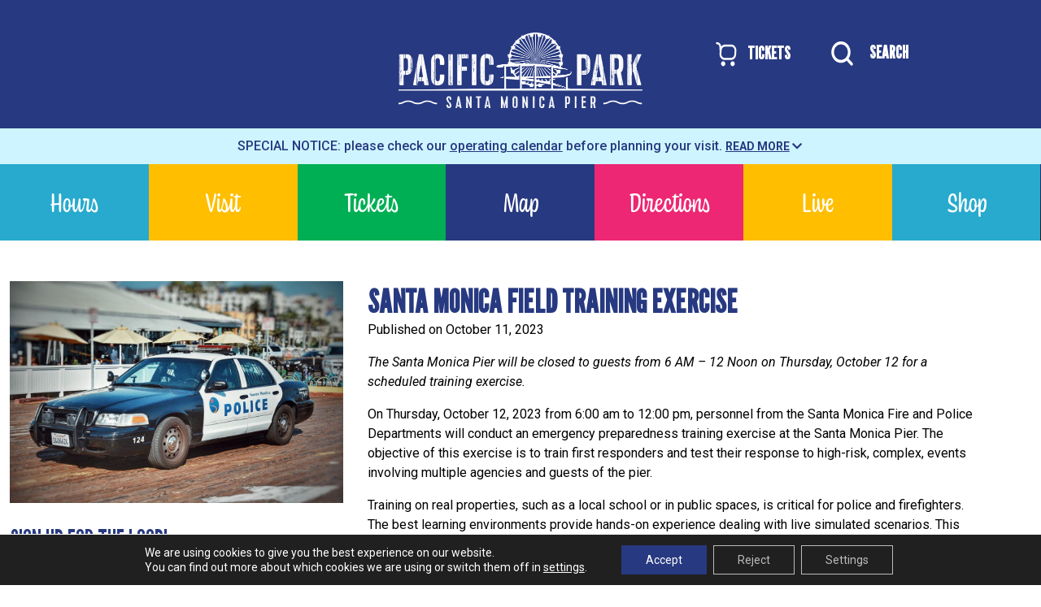

--- FILE ---
content_type: text/html; charset=UTF-8
request_url: https://pacpark.com/santa-monica-field-training-exercise/
body_size: 27243
content:
<!doctype html>
<html lang="en-US">
<head>
	<meta charset="UTF-8">
	<meta name="viewport" content="width=device-width, initial-scale=1">
	<link rel="profile" href="https://gmpg.org/xfn/11">
	<link rel="preconnect" href="https://fonts.googleapis.com">
	<link rel="preconnect" href="https://fonts.gstatic.com" crossorigin>
	
	

	<meta name='robots' content='index, follow, max-image-preview:large, max-snippet:-1, max-video-preview:-1' />

	<!-- This site is optimized with the Yoast SEO plugin v26.6 - https://yoast.com/wordpress/plugins/seo/ -->
	<title>Santa Monica Field Training Exercise - Pacific Park® | Amusement Park on the Santa Monica Pier</title>
<link data-rocket-prefetch href="https://fonts.googleapis.com" rel="dns-prefetch">
<link data-rocket-prefetch href="https://connect.facebook.net" rel="dns-prefetch">
<link data-rocket-prefetch href="https://www.googletagmanager.com" rel="dns-prefetch">
<link data-rocket-prefetch href="https://www.google.com" rel="dns-prefetch">
<link data-rocket-prefetch href="https://capi-automation.s3.us-east-2.amazonaws.com" rel="dns-prefetch">
<link data-rocket-preload as="style" href="https://fonts.googleapis.com/css2?family=Vina+Sans&#038;family=Jura&#038;family=League+Gothic&#038;family=Roboto:wght@400;700;900&#038;display=swap" rel="preload">
<link href="https://fonts.googleapis.com/css2?family=Vina+Sans&#038;family=Jura&#038;family=League+Gothic&#038;family=Roboto:wght@400;700;900&#038;display=swap" media="print" onload="this.media=&#039;all&#039;" rel="stylesheet">
<noscript data-wpr-hosted-gf-parameters=""><link rel="stylesheet" href="https://fonts.googleapis.com/css2?family=Vina+Sans&#038;family=Jura&#038;family=League+Gothic&#038;family=Roboto:wght@400;700;900&#038;display=swap"></noscript><link rel="preload" data-rocket-preload as="image" href="https://pacpark.com/wp-content/uploads/2024/04/pacpark-logo-white.png" imagesrcset="https://pacpark.com/wp-content/uploads/2024/04/pacpark-logo-white.png 600w, https://pacpark.com/wp-content/uploads/2024/04/pacpark-logo-white-300x93.png 300w, https://pacpark.com/wp-content/uploads/2024/04/pacpark-logo-white-500x154.png 500w" imagesizes="(max-width: 600px) 100vw, 600px" fetchpriority="high">
	<link rel="canonical" href="https://pacpark.com/santa-monica-field-training-exercise/" />
	<meta property="og:locale" content="en_US" />
	<meta property="og:type" content="article" />
	<meta property="og:title" content="Santa Monica Field Training Exercise - Pacific Park® | Amusement Park on the Santa Monica Pier" />
	<meta property="og:description" content="The Santa Monica Pier will be closed to guests from 6 AM &#8211; 12 Noon on Thursday, October 12 for a scheduled training exercise. On Thursday, October 12, 2023 from 6:00 am to 12:00 pm, personnel from the Santa Monica Fire and Police Departments will conduct an emergency preparedness training exercise at the Santa Monica [&hellip;]" />
	<meta property="og:url" content="https://pacpark.com/santa-monica-field-training-exercise/" />
	<meta property="og:site_name" content="Pacific Park® | Amusement Park on the Santa Monica Pier" />
	<meta property="article:published_time" content="2023-10-11T21:28:42+00:00" />
	<meta property="article:modified_time" content="2024-05-16T09:58:33+00:00" />
	<meta property="og:image" content="https://pacpark.com/wp-content/uploads/2023/10/santa-monica-police-cruiser-on-the-pier-by-@lusiocata-1.jpg" />
	<meta property="og:image:width" content="1080" />
	<meta property="og:image:height" content="720" />
	<meta property="og:image:type" content="image/jpeg" />
	<meta name="author" content="Cameron A" />
	<meta name="twitter:card" content="summary_large_image" />
	<meta name="twitter:label1" content="Written by" />
	<meta name="twitter:data1" content="Cameron A" />
	<meta name="twitter:label2" content="Est. reading time" />
	<meta name="twitter:data2" content="2 minutes" />
	<script type="application/ld+json" class="yoast-schema-graph">{"@context":"https://schema.org","@graph":[{"@type":"Article","@id":"https://pacpark.com/santa-monica-field-training-exercise/#article","isPartOf":{"@id":"https://pacpark.com/santa-monica-field-training-exercise/"},"author":{"name":"Cameron A","@id":"https://pacpark.com/#/schema/person/d8e777346fbe143f1f23077e899ab968"},"headline":"Santa Monica Field Training Exercise","datePublished":"2023-10-11T21:28:42+00:00","dateModified":"2024-05-16T09:58:33+00:00","mainEntityOfPage":{"@id":"https://pacpark.com/santa-monica-field-training-exercise/"},"wordCount":347,"publisher":{"@id":"https://pacpark.com/#organization"},"image":{"@id":"https://pacpark.com/santa-monica-field-training-exercise/#primaryimage"},"thumbnailUrl":"https://pacpark.com/wp-content/uploads/2023/10/santa-monica-police-cruiser-on-the-pier-by-@lusiocata-1.jpg","keywords":["Media Alerts"],"articleSection":["News"],"inLanguage":"en-US"},{"@type":"WebPage","@id":"https://pacpark.com/santa-monica-field-training-exercise/","url":"https://pacpark.com/santa-monica-field-training-exercise/","name":"Santa Monica Field Training Exercise - Pacific Park® | Amusement Park on the Santa Monica Pier","isPartOf":{"@id":"https://pacpark.com/#website"},"primaryImageOfPage":{"@id":"https://pacpark.com/santa-monica-field-training-exercise/#primaryimage"},"image":{"@id":"https://pacpark.com/santa-monica-field-training-exercise/#primaryimage"},"thumbnailUrl":"https://pacpark.com/wp-content/uploads/2023/10/santa-monica-police-cruiser-on-the-pier-by-@lusiocata-1.jpg","datePublished":"2023-10-11T21:28:42+00:00","dateModified":"2024-05-16T09:58:33+00:00","breadcrumb":{"@id":"https://pacpark.com/santa-monica-field-training-exercise/#breadcrumb"},"inLanguage":"en-US","potentialAction":[{"@type":"ReadAction","target":["https://pacpark.com/santa-monica-field-training-exercise/"]}]},{"@type":"ImageObject","inLanguage":"en-US","@id":"https://pacpark.com/santa-monica-field-training-exercise/#primaryimage","url":"https://pacpark.com/wp-content/uploads/2023/10/santa-monica-police-cruiser-on-the-pier-by-@lusiocata-1.jpg","contentUrl":"https://pacpark.com/wp-content/uploads/2023/10/santa-monica-police-cruiser-on-the-pier-by-@lusiocata-1.jpg","width":1080,"height":720,"caption":"A black-and-white Santa Monica Police cruiser parked on the boardwalk of the Santa Monica Pier"},{"@type":"BreadcrumbList","@id":"https://pacpark.com/santa-monica-field-training-exercise/#breadcrumb","itemListElement":[{"@type":"ListItem","position":1,"name":"Home","item":"https://pacpark.com/"},{"@type":"ListItem","position":2,"name":"News","item":"https://pacpark.com/news/"},{"@type":"ListItem","position":3,"name":"Santa Monica Field Training Exercise"}]},{"@type":"WebSite","@id":"https://pacpark.com/#website","url":"https://pacpark.com/","name":"Pacific Park® | Amusement Park on the Santa Monica Pier","description":"Located on the world-famous Santa Monica Pier, Pacific Park® is the family place to play! Featuring 12 thrilling rides, including the West Coaster and Pacific Wheel, the first solar-powered Ferris wheel","publisher":{"@id":"https://pacpark.com/#organization"},"potentialAction":[{"@type":"SearchAction","target":{"@type":"EntryPoint","urlTemplate":"https://pacpark.com/?s={search_term_string}"},"query-input":{"@type":"PropertyValueSpecification","valueRequired":true,"valueName":"search_term_string"}}],"inLanguage":"en-US"},{"@type":"Organization","@id":"https://pacpark.com/#organization","name":"Pacific Park® | Amusement Park on the Santa Monica Pier","url":"https://pacpark.com/","logo":{"@type":"ImageObject","inLanguage":"en-US","@id":"https://pacpark.com/#/schema/logo/image/","url":"https://pacpark.com/wp-content/uploads/2024/04/pacpark-logo-white.png","contentUrl":"https://pacpark.com/wp-content/uploads/2024/04/pacpark-logo-white.png","width":600,"height":185,"caption":"Pacific Park® | Amusement Park on the Santa Monica Pier"},"image":{"@id":"https://pacpark.com/#/schema/logo/image/"}},{"@type":"Person","@id":"https://pacpark.com/#/schema/person/d8e777346fbe143f1f23077e899ab968","name":"Cameron A","url":"https://pacpark.com/author/cameronpiercomm-com/"}]}</script>
	<!-- / Yoast SEO plugin. -->


<link rel='dns-prefetch' href='//capi-automation.s3.us-east-2.amazonaws.com' />
<link rel='dns-prefetch' href='//www.googletagmanager.com' />
<link href='https://fonts.gstatic.com' crossorigin rel='preconnect' />
<link rel="alternate" type="application/rss+xml" title="Pacific Park® | Amusement Park on the Santa Monica Pier &raquo; Feed" href="https://pacpark.com/feed/" />
<link rel="alternate" type="application/rss+xml" title="Pacific Park® | Amusement Park on the Santa Monica Pier &raquo; Comments Feed" href="https://pacpark.com/comments/feed/" />
<link rel="alternate" title="oEmbed (JSON)" type="application/json+oembed" href="https://pacpark.com/wp-json/oembed/1.0/embed?url=https%3A%2F%2Fpacpark.com%2Fsanta-monica-field-training-exercise%2F" />
<link rel="alternate" title="oEmbed (XML)" type="text/xml+oembed" href="https://pacpark.com/wp-json/oembed/1.0/embed?url=https%3A%2F%2Fpacpark.com%2Fsanta-monica-field-training-exercise%2F&#038;format=xml" />
<style id='wp-img-auto-sizes-contain-inline-css'>
img:is([sizes=auto i],[sizes^="auto," i]){contain-intrinsic-size:3000px 1500px}
/*# sourceURL=wp-img-auto-sizes-contain-inline-css */
</style>
<style id='cf-frontend-style-inline-css'>
@font-face {
	font-family: 'Supreme LL';
	font-style: normal;
	font-weight: 900;
	src: url('https://pacpark.com/wp-content/uploads/2025/12/SupremeLLTT-Black.ttf') format('truetype');
}
@font-face {
	font-family: 'Supreme LL';
	font-style: italic;
	font-weight: 900;
	src: url('https://pacpark.com/wp-content/uploads/2025/12/SupremeLLTT-BlackItalic.ttf') format('truetype');
}
@font-face {
	font-family: 'Supreme LL';
	font-style: normal;
	font-weight: 700;
	src: url('https://pacpark.com/wp-content/uploads/2025/12/SupremeLLTT-Bold.ttf') format('truetype');
}
@font-face {
	font-family: 'Supreme LL';
	font-style: italic;
	font-weight: 700;
	src: url('https://pacpark.com/wp-content/uploads/2025/12/SupremeLLTT-BoldItalic.ttf') format('truetype');
}
@font-face {
	font-family: 'Supreme LL';
	font-style: italic;
	font-weight: 400;
	src: url('https://pacpark.com/wp-content/uploads/2025/12/SupremeLLTT-Italic.ttf') format('truetype');
}
@font-face {
	font-family: 'Supreme LL';
	font-style: normal;
	font-weight: 500;
	src: url('https://pacpark.com/wp-content/uploads/2025/12/SupremeLLTT-Medium.ttf') format('truetype');
}
@font-face {
	font-family: 'Supreme LL';
	font-style: italic;
	font-weight: 500;
	src: url('https://pacpark.com/wp-content/uploads/2025/12/SupremeLLTT-MediumItalic.ttf') format('truetype');
}
@font-face {
	font-family: 'Supreme LL';
	font-style: normal;
	font-weight: 400;
	src: url('https://pacpark.com/wp-content/uploads/2025/12/SupremeLLTT-Regular.ttf') format('truetype');
}
/*# sourceURL=cf-frontend-style-inline-css */
</style>
<link rel='stylesheet' id='sbi_styles-css' href='https://pacpark.com/wp-content/plugins/instagram-feed-pro/css/sbi-styles.min.css?ver=6.9.0' media='all' />
<style id='wp-emoji-styles-inline-css'>

	img.wp-smiley, img.emoji {
		display: inline !important;
		border: none !important;
		box-shadow: none !important;
		height: 1em !important;
		width: 1em !important;
		margin: 0 0.07em !important;
		vertical-align: -0.1em !important;
		background: none !important;
		padding: 0 !important;
	}
/*# sourceURL=wp-emoji-styles-inline-css */
</style>
<link rel='stylesheet' id='lvca-animate-styles-css' href='https://pacpark.com/wp-content/plugins/addons-for-visual-composer/assets/css/animate.css?ver=3.9.4' media='all' />
<link rel='stylesheet' id='lvca-frontend-styles-css' href='https://pacpark.com/wp-content/plugins/addons-for-visual-composer/assets/css/lvca-frontend.css?ver=3.9.4' media='all' />
<link rel='stylesheet' id='lvca-icomoon-styles-css' href='https://pacpark.com/wp-content/plugins/addons-for-visual-composer/assets/css/icomoon.css?ver=3.9.4' media='all' />
<link rel='stylesheet' id='woocommerce-layout-css' href='https://pacpark.com/wp-content/plugins/woocommerce/assets/css/woocommerce-layout.css?ver=10.1.2' media='all' />
<link rel='stylesheet' id='woocommerce-smallscreen-css' href='https://pacpark.com/wp-content/plugins/woocommerce/assets/css/woocommerce-smallscreen.css?ver=10.1.2' media='only screen and (max-width: 768px)' />
<link rel='stylesheet' id='woocommerce-general-css' href='https://pacpark.com/wp-content/plugins/woocommerce/assets/css/woocommerce.css?ver=10.1.2' media='all' />
<style id='woocommerce-inline-inline-css'>
.woocommerce form .form-row .required { visibility: visible; }
/*# sourceURL=woocommerce-inline-inline-css */
</style>
<link rel='stylesheet' id='lvca-accordion-css' href='https://pacpark.com/wp-content/plugins/addons-for-visual-composer/includes/addons/accordion/css/style.css?ver=3.9.4' media='all' />
<link rel='stylesheet' id='lvca-slick-css' href='https://pacpark.com/wp-content/plugins/addons-for-visual-composer/assets/css/slick.css?ver=3.9.4' media='all' />
<link rel='stylesheet' id='lvca-carousel-css' href='https://pacpark.com/wp-content/plugins/addons-for-visual-composer/includes/addons/carousel/css/style.css?ver=3.9.4' media='all' />
<link rel='stylesheet' id='lvca-clients-css' href='https://pacpark.com/wp-content/plugins/addons-for-visual-composer/includes/addons/clients/css/style.css?ver=3.9.4' media='all' />
<link rel='stylesheet' id='lvca-heading-css' href='https://pacpark.com/wp-content/plugins/addons-for-visual-composer/includes/addons/heading/css/style.css?ver=3.9.4' media='all' />
<link rel='stylesheet' id='lvca-odometers-css' href='https://pacpark.com/wp-content/plugins/addons-for-visual-composer/includes/addons/odometers/css/style.css?ver=3.9.4' media='all' />
<link rel='stylesheet' id='lvca-piecharts-css' href='https://pacpark.com/wp-content/plugins/addons-for-visual-composer/includes/addons/piecharts/css/style.css?ver=3.9.4' media='all' />
<link rel='stylesheet' id='lvca-posts-carousel-css' href='https://pacpark.com/wp-content/plugins/addons-for-visual-composer/includes/addons/posts-carousel/css/style.css?ver=3.9.4' media='all' />
<link rel='stylesheet' id='lvca-pricing-table-css' href='https://pacpark.com/wp-content/plugins/addons-for-visual-composer/includes/addons/pricing-table/css/style.css?ver=3.9.4' media='all' />
<link rel='stylesheet' id='lvca-services-css' href='https://pacpark.com/wp-content/plugins/addons-for-visual-composer/includes/addons/services/css/style.css?ver=3.9.4' media='all' />
<link rel='stylesheet' id='lvca-stats-bar-css' href='https://pacpark.com/wp-content/plugins/addons-for-visual-composer/includes/addons/stats-bar/css/style.css?ver=3.9.4' media='all' />
<link rel='stylesheet' id='lvca-tabs-css' href='https://pacpark.com/wp-content/plugins/addons-for-visual-composer/includes/addons/tabs/css/style.css?ver=3.9.4' media='all' />
<link rel='stylesheet' id='lvca-team-members-css' href='https://pacpark.com/wp-content/plugins/addons-for-visual-composer/includes/addons/team/css/style.css?ver=3.9.4' media='all' />
<link rel='stylesheet' id='lvca-testimonials-css' href='https://pacpark.com/wp-content/plugins/addons-for-visual-composer/includes/addons/testimonials/css/style.css?ver=3.9.4' media='all' />
<link rel='stylesheet' id='lvca-flexslider-css' href='https://pacpark.com/wp-content/plugins/addons-for-visual-composer/assets/css/flexslider.css?ver=3.9.4' media='all' />
<link rel='stylesheet' id='lvca-testimonials-slider-css' href='https://pacpark.com/wp-content/plugins/addons-for-visual-composer/includes/addons/testimonials-slider/css/style.css?ver=3.9.4' media='all' />
<link rel='stylesheet' id='lvca-portfolio-css' href='https://pacpark.com/wp-content/plugins/addons-for-visual-composer/includes/addons/portfolio/css/style.css?ver=3.9.4' media='all' />
<link rel='stylesheet' id='megamenu-css' href='https://pacpark.com/wp-content/uploads/maxmegamenu/style.css?ver=b8dbe3' media='all' />
<link rel='stylesheet' id='dashicons-css' href='https://pacpark.com/wp-includes/css/dashicons.min.css?ver=6.9' media='all' />
<link rel='stylesheet' id='megamenu-genericons-css' href='https://pacpark.com/wp-content/plugins/megamenu-pro/icons/genericons/genericons/genericons.css?ver=2.2.9.1' media='all' />
<link rel='stylesheet' id='megamenu-fontawesome-css' href='https://pacpark.com/wp-content/plugins/megamenu-pro/icons/fontawesome/css/font-awesome.min.css?ver=2.2.9.1' media='all' />
<link rel='stylesheet' id='megamenu-fontawesome5-css' href='https://pacpark.com/wp-content/plugins/megamenu-pro/icons/fontawesome5/css/all.min.css?ver=2.2.9.1' media='all' />
<link rel='stylesheet' id='brands-styles-css' href='https://pacpark.com/wp-content/plugins/woocommerce/assets/css/brands.css?ver=10.1.2' media='all' />
<link rel='stylesheet' id='bootstrap-css-css' href='https://pacpark.com/wp-content/themes/enkiframework/bootstrap/css/bootstrap.min.css?ver=6.9' media='all' />
<link rel='stylesheet' id='enkiframework-style-css' href='https://pacpark.com/wp-content/themes/enkiframework/style.css?ver=1.0.0' media='all' />
<link rel='stylesheet' id='jbility-css' href='https://pacpark.com/wp-content/themes/enkiframework/js/jbility-master/dist/jbility/css/jbility.min.css?ver=2' media='all' />
<link rel='stylesheet' id='moove_gdpr_frontend-css' href='https://pacpark.com/wp-content/plugins/gdpr-cookie-compliance/dist/styles/gdpr-main-nf.css?ver=5.0.9' media='all' />
<style id='moove_gdpr_frontend-inline-css'>
				#moove_gdpr_cookie_info_bar .moove-gdpr-info-bar-container .moove-gdpr-info-bar-content a.mgbutton.moove-gdpr-infobar-reject-btn, 
				#moove_gdpr_cookie_info_bar .moove-gdpr-info-bar-container .moove-gdpr-info-bar-content button.mgbutton.moove-gdpr-infobar-reject-btn {
					background-color: transparent;
					box-shadow: inset 0 0 0 1px currentColor;
					opacity: .7;
					color: #202020;
				}

				#moove_gdpr_cookie_info_bar .moove-gdpr-info-bar-container .moove-gdpr-info-bar-content a.mgbutton.moove-gdpr-infobar-reject-btn:hover, 
				#moove_gdpr_cookie_info_bar .moove-gdpr-info-bar-container .moove-gdpr-info-bar-content button.mgbutton.moove-gdpr-infobar-reject-btn:hover {
					background-color: #202020;
					box-shadow: none;
					color: #fff;
					opacity: 1;
				}

				#moove_gdpr_cookie_info_bar:not(.gdpr-full-screen-infobar).moove-gdpr-dark-scheme .moove-gdpr-info-bar-container .moove-gdpr-info-bar-content a.mgbutton.moove-gdpr-infobar-reject-btn, #moove_gdpr_cookie_info_bar:not(.gdpr-full-screen-infobar).moove-gdpr-dark-scheme .moove-gdpr-info-bar-container .moove-gdpr-info-bar-content button.mgbutton.moove-gdpr-infobar-reject-btn {
					background-color: transparent;
					box-shadow: inset 0 0 0 1px currentColor;
					opacity: .7;
					color: #fff;
				}

				#moove_gdpr_cookie_info_bar:not(.gdpr-full-screen-infobar).moove-gdpr-dark-scheme .moove-gdpr-info-bar-container .moove-gdpr-info-bar-content a.mgbutton.moove-gdpr-infobar-reject-btn:hover, #moove_gdpr_cookie_info_bar:not(.gdpr-full-screen-infobar).moove-gdpr-dark-scheme .moove-gdpr-info-bar-container .moove-gdpr-info-bar-content button.mgbutton.moove-gdpr-infobar-reject-btn:hover {
					box-shadow: none;
					opacity: 1;
					color: #202020;
					background-color: #fff;
				}
							#moove_gdpr_cookie_modal .moove-gdpr-modal-content .moove-gdpr-tab-main h3.tab-title, 
				#moove_gdpr_cookie_modal .moove-gdpr-modal-content .moove-gdpr-tab-main span.tab-title,
				#moove_gdpr_cookie_modal .moove-gdpr-modal-content .moove-gdpr-modal-left-content #moove-gdpr-menu li a, 
				#moove_gdpr_cookie_modal .moove-gdpr-modal-content .moove-gdpr-modal-left-content #moove-gdpr-menu li button,
				#moove_gdpr_cookie_modal .moove-gdpr-modal-content .moove-gdpr-modal-left-content .moove-gdpr-branding-cnt a,
				#moove_gdpr_cookie_modal .moove-gdpr-modal-content .moove-gdpr-modal-footer-content .moove-gdpr-button-holder a.mgbutton, 
				#moove_gdpr_cookie_modal .moove-gdpr-modal-content .moove-gdpr-modal-footer-content .moove-gdpr-button-holder button.mgbutton,
				#moove_gdpr_cookie_modal .cookie-switch .cookie-slider:after, 
				#moove_gdpr_cookie_modal .cookie-switch .slider:after, 
				#moove_gdpr_cookie_modal .switch .cookie-slider:after, 
				#moove_gdpr_cookie_modal .switch .slider:after,
				#moove_gdpr_cookie_info_bar .moove-gdpr-info-bar-container .moove-gdpr-info-bar-content p, 
				#moove_gdpr_cookie_info_bar .moove-gdpr-info-bar-container .moove-gdpr-info-bar-content p a,
				#moove_gdpr_cookie_info_bar .moove-gdpr-info-bar-container .moove-gdpr-info-bar-content a.mgbutton, 
				#moove_gdpr_cookie_info_bar .moove-gdpr-info-bar-container .moove-gdpr-info-bar-content button.mgbutton,
				#moove_gdpr_cookie_modal .moove-gdpr-modal-content .moove-gdpr-tab-main .moove-gdpr-tab-main-content h1, 
				#moove_gdpr_cookie_modal .moove-gdpr-modal-content .moove-gdpr-tab-main .moove-gdpr-tab-main-content h2, 
				#moove_gdpr_cookie_modal .moove-gdpr-modal-content .moove-gdpr-tab-main .moove-gdpr-tab-main-content h3, 
				#moove_gdpr_cookie_modal .moove-gdpr-modal-content .moove-gdpr-tab-main .moove-gdpr-tab-main-content h4, 
				#moove_gdpr_cookie_modal .moove-gdpr-modal-content .moove-gdpr-tab-main .moove-gdpr-tab-main-content h5, 
				#moove_gdpr_cookie_modal .moove-gdpr-modal-content .moove-gdpr-tab-main .moove-gdpr-tab-main-content h6,
				#moove_gdpr_cookie_modal .moove-gdpr-modal-content.moove_gdpr_modal_theme_v2 .moove-gdpr-modal-title .tab-title,
				#moove_gdpr_cookie_modal .moove-gdpr-modal-content.moove_gdpr_modal_theme_v2 .moove-gdpr-tab-main h3.tab-title, 
				#moove_gdpr_cookie_modal .moove-gdpr-modal-content.moove_gdpr_modal_theme_v2 .moove-gdpr-tab-main span.tab-title,
				#moove_gdpr_cookie_modal .moove-gdpr-modal-content.moove_gdpr_modal_theme_v2 .moove-gdpr-branding-cnt a {
					font-weight: inherit				}
			#moove_gdpr_cookie_modal,#moove_gdpr_cookie_info_bar,.gdpr_cookie_settings_shortcode_content{font-family:inherit}#moove_gdpr_save_popup_settings_button{background-color:#373737;color:#fff}#moove_gdpr_save_popup_settings_button:hover{background-color:#000}#moove_gdpr_cookie_info_bar .moove-gdpr-info-bar-container .moove-gdpr-info-bar-content a.mgbutton,#moove_gdpr_cookie_info_bar .moove-gdpr-info-bar-container .moove-gdpr-info-bar-content button.mgbutton{background-color:#273980}#moove_gdpr_cookie_modal .moove-gdpr-modal-content .moove-gdpr-modal-footer-content .moove-gdpr-button-holder a.mgbutton,#moove_gdpr_cookie_modal .moove-gdpr-modal-content .moove-gdpr-modal-footer-content .moove-gdpr-button-holder button.mgbutton,.gdpr_cookie_settings_shortcode_content .gdpr-shr-button.button-green{background-color:#273980;border-color:#273980}#moove_gdpr_cookie_modal .moove-gdpr-modal-content .moove-gdpr-modal-footer-content .moove-gdpr-button-holder a.mgbutton:hover,#moove_gdpr_cookie_modal .moove-gdpr-modal-content .moove-gdpr-modal-footer-content .moove-gdpr-button-holder button.mgbutton:hover,.gdpr_cookie_settings_shortcode_content .gdpr-shr-button.button-green:hover{background-color:#fff;color:#273980}#moove_gdpr_cookie_modal .moove-gdpr-modal-content .moove-gdpr-modal-close i,#moove_gdpr_cookie_modal .moove-gdpr-modal-content .moove-gdpr-modal-close span.gdpr-icon{background-color:#273980;border:1px solid #273980}#moove_gdpr_cookie_info_bar span.moove-gdpr-infobar-allow-all.focus-g,#moove_gdpr_cookie_info_bar span.moove-gdpr-infobar-allow-all:focus,#moove_gdpr_cookie_info_bar button.moove-gdpr-infobar-allow-all.focus-g,#moove_gdpr_cookie_info_bar button.moove-gdpr-infobar-allow-all:focus,#moove_gdpr_cookie_info_bar span.moove-gdpr-infobar-reject-btn.focus-g,#moove_gdpr_cookie_info_bar span.moove-gdpr-infobar-reject-btn:focus,#moove_gdpr_cookie_info_bar button.moove-gdpr-infobar-reject-btn.focus-g,#moove_gdpr_cookie_info_bar button.moove-gdpr-infobar-reject-btn:focus,#moove_gdpr_cookie_info_bar span.change-settings-button.focus-g,#moove_gdpr_cookie_info_bar span.change-settings-button:focus,#moove_gdpr_cookie_info_bar button.change-settings-button.focus-g,#moove_gdpr_cookie_info_bar button.change-settings-button:focus{-webkit-box-shadow:0 0 1px 3px #273980;-moz-box-shadow:0 0 1px 3px #273980;box-shadow:0 0 1px 3px #273980}#moove_gdpr_cookie_modal .moove-gdpr-modal-content .moove-gdpr-modal-close i:hover,#moove_gdpr_cookie_modal .moove-gdpr-modal-content .moove-gdpr-modal-close span.gdpr-icon:hover,#moove_gdpr_cookie_info_bar span[data-href]>u.change-settings-button{color:#273980}#moove_gdpr_cookie_modal .moove-gdpr-modal-content .moove-gdpr-modal-left-content #moove-gdpr-menu li.menu-item-selected a span.gdpr-icon,#moove_gdpr_cookie_modal .moove-gdpr-modal-content .moove-gdpr-modal-left-content #moove-gdpr-menu li.menu-item-selected button span.gdpr-icon{color:inherit}#moove_gdpr_cookie_modal .moove-gdpr-modal-content .moove-gdpr-modal-left-content #moove-gdpr-menu li a span.gdpr-icon,#moove_gdpr_cookie_modal .moove-gdpr-modal-content .moove-gdpr-modal-left-content #moove-gdpr-menu li button span.gdpr-icon{color:inherit}#moove_gdpr_cookie_modal .gdpr-acc-link{line-height:0;font-size:0;color:transparent;position:absolute}#moove_gdpr_cookie_modal .moove-gdpr-modal-content .moove-gdpr-modal-close:hover i,#moove_gdpr_cookie_modal .moove-gdpr-modal-content .moove-gdpr-modal-left-content #moove-gdpr-menu li a,#moove_gdpr_cookie_modal .moove-gdpr-modal-content .moove-gdpr-modal-left-content #moove-gdpr-menu li button,#moove_gdpr_cookie_modal .moove-gdpr-modal-content .moove-gdpr-modal-left-content #moove-gdpr-menu li button i,#moove_gdpr_cookie_modal .moove-gdpr-modal-content .moove-gdpr-modal-left-content #moove-gdpr-menu li a i,#moove_gdpr_cookie_modal .moove-gdpr-modal-content .moove-gdpr-tab-main .moove-gdpr-tab-main-content a:hover,#moove_gdpr_cookie_info_bar.moove-gdpr-dark-scheme .moove-gdpr-info-bar-container .moove-gdpr-info-bar-content a.mgbutton:hover,#moove_gdpr_cookie_info_bar.moove-gdpr-dark-scheme .moove-gdpr-info-bar-container .moove-gdpr-info-bar-content button.mgbutton:hover,#moove_gdpr_cookie_info_bar.moove-gdpr-dark-scheme .moove-gdpr-info-bar-container .moove-gdpr-info-bar-content a:hover,#moove_gdpr_cookie_info_bar.moove-gdpr-dark-scheme .moove-gdpr-info-bar-container .moove-gdpr-info-bar-content button:hover,#moove_gdpr_cookie_info_bar.moove-gdpr-dark-scheme .moove-gdpr-info-bar-container .moove-gdpr-info-bar-content span.change-settings-button:hover,#moove_gdpr_cookie_info_bar.moove-gdpr-dark-scheme .moove-gdpr-info-bar-container .moove-gdpr-info-bar-content button.change-settings-button:hover,#moove_gdpr_cookie_info_bar.moove-gdpr-dark-scheme .moove-gdpr-info-bar-container .moove-gdpr-info-bar-content u.change-settings-button:hover,#moove_gdpr_cookie_info_bar span[data-href]>u.change-settings-button,#moove_gdpr_cookie_info_bar.moove-gdpr-dark-scheme .moove-gdpr-info-bar-container .moove-gdpr-info-bar-content a.mgbutton.focus-g,#moove_gdpr_cookie_info_bar.moove-gdpr-dark-scheme .moove-gdpr-info-bar-container .moove-gdpr-info-bar-content button.mgbutton.focus-g,#moove_gdpr_cookie_info_bar.moove-gdpr-dark-scheme .moove-gdpr-info-bar-container .moove-gdpr-info-bar-content a.focus-g,#moove_gdpr_cookie_info_bar.moove-gdpr-dark-scheme .moove-gdpr-info-bar-container .moove-gdpr-info-bar-content button.focus-g,#moove_gdpr_cookie_info_bar.moove-gdpr-dark-scheme .moove-gdpr-info-bar-container .moove-gdpr-info-bar-content a.mgbutton:focus,#moove_gdpr_cookie_info_bar.moove-gdpr-dark-scheme .moove-gdpr-info-bar-container .moove-gdpr-info-bar-content button.mgbutton:focus,#moove_gdpr_cookie_info_bar.moove-gdpr-dark-scheme .moove-gdpr-info-bar-container .moove-gdpr-info-bar-content a:focus,#moove_gdpr_cookie_info_bar.moove-gdpr-dark-scheme .moove-gdpr-info-bar-container .moove-gdpr-info-bar-content button:focus,#moove_gdpr_cookie_info_bar.moove-gdpr-dark-scheme .moove-gdpr-info-bar-container .moove-gdpr-info-bar-content span.change-settings-button.focus-g,span.change-settings-button:focus,button.change-settings-button.focus-g,button.change-settings-button:focus,#moove_gdpr_cookie_info_bar.moove-gdpr-dark-scheme .moove-gdpr-info-bar-container .moove-gdpr-info-bar-content u.change-settings-button.focus-g,#moove_gdpr_cookie_info_bar.moove-gdpr-dark-scheme .moove-gdpr-info-bar-container .moove-gdpr-info-bar-content u.change-settings-button:focus{color:#273980}#moove_gdpr_cookie_modal .moove-gdpr-branding.focus-g span,#moove_gdpr_cookie_modal .moove-gdpr-modal-content .moove-gdpr-tab-main a.focus-g,#moove_gdpr_cookie_modal .moove-gdpr-modal-content .moove-gdpr-tab-main .gdpr-cd-details-toggle.focus-g{color:#273980}#moove_gdpr_cookie_modal.gdpr_lightbox-hide{display:none}#moove_gdpr_cookie_info_bar .moove-gdpr-info-bar-container .moove-gdpr-info-bar-content a.mgbutton,#moove_gdpr_cookie_info_bar .moove-gdpr-info-bar-container .moove-gdpr-info-bar-content button.mgbutton,#moove_gdpr_cookie_modal .moove-gdpr-modal-content .moove-gdpr-modal-footer-content .moove-gdpr-button-holder a.mgbutton,#moove_gdpr_cookie_modal .moove-gdpr-modal-content .moove-gdpr-modal-footer-content .moove-gdpr-button-holder button.mgbutton,.gdpr-shr-button,#moove_gdpr_cookie_info_bar .moove-gdpr-infobar-close-btn{border-radius:0}
/*# sourceURL=moove_gdpr_frontend-inline-css */
</style>
<script src="https://pacpark.com/wp-includes/js/jquery/jquery.min.js?ver=3.7.1" id="jquery-core-js"></script>
<script src="https://pacpark.com/wp-includes/js/jquery/jquery-migrate.min.js?ver=3.4.1" id="jquery-migrate-js"></script>
<script src="https://pacpark.com/wp-content/plugins/addons-for-visual-composer/assets/js/jquery.waypoints.min.js?ver=3.9.4" id="lvca-waypoints-js"></script>
<script id="lvca-frontend-scripts-js-extra">
var lvca_settings = {"mobile_width":"780","custom_css":""};
//# sourceURL=lvca-frontend-scripts-js-extra
</script>
<script src="https://pacpark.com/wp-content/plugins/addons-for-visual-composer/assets/js/lvca-frontend.min.js?ver=3.9.4" id="lvca-frontend-scripts-js"></script>
<script src="https://pacpark.com/wp-content/plugins/woocommerce/assets/js/jquery-blockui/jquery.blockUI.min.js?ver=2.7.0-wc.10.1.2" id="jquery-blockui-js" data-wp-strategy="defer"></script>
<script id="wc-add-to-cart-js-extra">
var wc_add_to_cart_params = {"ajax_url":"/wp-admin/admin-ajax.php","wc_ajax_url":"/?wc-ajax=%%endpoint%%","i18n_view_cart":"View cart","cart_url":"https://pacpark.com/cart-2/","is_cart":"","cart_redirect_after_add":"no"};
//# sourceURL=wc-add-to-cart-js-extra
</script>
<script src="https://pacpark.com/wp-content/plugins/woocommerce/assets/js/frontend/add-to-cart.min.js?ver=10.1.2" id="wc-add-to-cart-js" data-wp-strategy="defer"></script>
<script src="https://pacpark.com/wp-content/plugins/woocommerce/assets/js/js-cookie/js.cookie.min.js?ver=2.1.4-wc.10.1.2" id="js-cookie-js" data-wp-strategy="defer"></script>
<script src="https://pacpark.com/wp-content/plugins/addons-for-visual-composer/includes/addons/accordion/js/accordion.min.js?ver=3.9.4" id="lvca-accordion-js"></script>
<script src="https://pacpark.com/wp-content/plugins/addons-for-visual-composer/assets/js/slick.min.js?ver=3.9.4" id="lvca-slick-carousel-js"></script>
<script src="https://pacpark.com/wp-content/plugins/addons-for-visual-composer/assets/js/jquery.stats.min.js?ver=3.9.4" id="lvca-stats-js"></script>
<script src="https://pacpark.com/wp-content/plugins/addons-for-visual-composer/includes/addons/odometers/js/odometer.min.js?ver=3.9.4" id="lvca-odometers-js"></script>
<script src="https://pacpark.com/wp-content/plugins/addons-for-visual-composer/includes/addons/piecharts/js/piechart.min.js?ver=3.9.4" id="lvca-piecharts-js"></script>
<script src="https://pacpark.com/wp-content/plugins/addons-for-visual-composer/includes/addons/posts-carousel/js/posts-carousel.min.js?ver=3.9.4" id="lvca-post-carousel-js"></script>
<script src="https://pacpark.com/wp-content/plugins/addons-for-visual-composer/includes/addons/spacer/js/spacer.min.js?ver=3.9.4" id="lvca-spacer-js"></script>
<script src="https://pacpark.com/wp-content/plugins/addons-for-visual-composer/includes/addons/services/js/services.min.js?ver=3.9.4" id="lvca-services-js"></script>
<script src="https://pacpark.com/wp-content/plugins/addons-for-visual-composer/includes/addons/stats-bar/js/stats-bar.min.js?ver=3.9.4" id="lvca-stats-bar-js"></script>
<script src="https://pacpark.com/wp-content/plugins/addons-for-visual-composer/includes/addons/tabs/js/tabs.min.js?ver=3.9.4" id="lvca-tabs-js"></script>
<script src="https://pacpark.com/wp-content/plugins/addons-for-visual-composer/assets/js/jquery.flexslider.min.js?ver=3.9.4" id="lvca-flexslider-js"></script>
<script src="https://pacpark.com/wp-content/plugins/addons-for-visual-composer/includes/addons/testimonials-slider/js/testimonials.min.js?ver=3.9.4" id="lvca-testimonials-slider-js"></script>
<script src="https://pacpark.com/wp-content/plugins/addons-for-visual-composer/assets/js/isotope.pkgd.min.js?ver=3.9.4" id="lvca-isotope-js"></script>
<script src="https://pacpark.com/wp-content/plugins/addons-for-visual-composer/assets/js/imagesloaded.pkgd.min.js?ver=3.9.4" id="lvca-imagesloaded-js"></script>
<script src="https://pacpark.com/wp-content/plugins/addons-for-visual-composer/includes/addons/portfolio/js/portfolio.min.js?ver=3.9.4" id="lvca-portfolio-js"></script>
<script src="https://pacpark.com/wp-content/plugins/js_composer/assets/js/vendors/woocommerce-add-to-cart.js?ver=7.0" id="vc_woocommerce-add-to-cart-js-js"></script>
<script src="https://pacpark.com/wp-content/themes/enkiframework/bootstrap/js/bootstrap.min.js?ver=1" id="bootstrap-js-js"></script>
<script src="https://pacpark.com/wp-content/themes/enkiframework/js/navigation.js?ver=1" id="custom-navigation-js"></script>

<!-- Google tag (gtag.js) snippet added by Site Kit -->
<!-- Google Analytics snippet added by Site Kit -->
<script src="https://www.googletagmanager.com/gtag/js?id=GT-T5MFXSZ" id="google_gtagjs-js" async></script>
<script id="google_gtagjs-js-after">
window.dataLayer = window.dataLayer || [];function gtag(){dataLayer.push(arguments);}
gtag("set","linker",{"domains":["pacpark.com"]});
gtag("js", new Date());
gtag("set", "developer_id.dZTNiMT", true);
gtag("config", "GT-T5MFXSZ");
 window._googlesitekit = window._googlesitekit || {}; window._googlesitekit.throttledEvents = []; window._googlesitekit.gtagEvent = (name, data) => { var key = JSON.stringify( { name, data } ); if ( !! window._googlesitekit.throttledEvents[ key ] ) { return; } window._googlesitekit.throttledEvents[ key ] = true; setTimeout( () => { delete window._googlesitekit.throttledEvents[ key ]; }, 5 ); gtag( "event", name, { ...data, event_source: "site-kit" } ); }; 
//# sourceURL=google_gtagjs-js-after
</script>
<script></script><link rel="https://api.w.org/" href="https://pacpark.com/wp-json/" /><link rel="alternate" title="JSON" type="application/json" href="https://pacpark.com/wp-json/wp/v2/posts/16630" /><link rel="EditURI" type="application/rsd+xml" title="RSD" href="https://pacpark.com/xmlrpc.php?rsd" />
<meta name="generator" content="WordPress 6.9" />
<meta name="generator" content="WooCommerce 10.1.2" />
<link rel='shortlink' href='https://pacpark.com/?p=16630' />
        <script type="text/javascript">
            (function () {
                window.lvca_fs = {can_use_premium_code: false};
            })();
        </script>
        <meta name="generator" content="Site Kit by Google 1.168.0" />	<noscript><style>.woocommerce-product-gallery{ opacity: 1 !important; }</style></noscript>
				<script  type="text/javascript">
				!function(f,b,e,v,n,t,s){if(f.fbq)return;n=f.fbq=function(){n.callMethod?
					n.callMethod.apply(n,arguments):n.queue.push(arguments)};if(!f._fbq)f._fbq=n;
					n.push=n;n.loaded=!0;n.version='2.0';n.queue=[];t=b.createElement(e);t.async=!0;
					t.src=v;s=b.getElementsByTagName(e)[0];s.parentNode.insertBefore(t,s)}(window,
					document,'script','https://connect.facebook.net/en_US/fbevents.js');
			</script>
			<!-- WooCommerce Facebook Integration Begin -->
			<script  type="text/javascript">

				fbq('init', '1120906833509291', {}, {
    "agent": "woocommerce_0-10.1.2-3.5.15"
});

				document.addEventListener( 'DOMContentLoaded', function() {
					// Insert placeholder for events injected when a product is added to the cart through AJAX.
					document.body.insertAdjacentHTML( 'beforeend', '<div class=\"wc-facebook-pixel-event-placeholder\"></div>' );
				}, false );

			</script>
			<!-- WooCommerce Facebook Integration End -->
			<meta name="generator" content="Powered by WPBakery Page Builder - drag and drop page builder for WordPress."/>
<style class='wp-fonts-local'>
@font-face{font-family:Inter;font-style:normal;font-weight:300 900;font-display:fallback;src:url('https://pacpark.com/wp-content/plugins/woocommerce/assets/fonts/Inter-VariableFont_slnt,wght.woff2') format('woff2');font-stretch:normal;}
@font-face{font-family:Cardo;font-style:normal;font-weight:400;font-display:fallback;src:url('https://pacpark.com/wp-content/plugins/woocommerce/assets/fonts/cardo_normal_400.woff2') format('woff2');}
</style>
<link rel="icon" href="https://pacpark.com/wp-content/uploads/2024/04/cropped-favicon-pacpark-32x32.png" sizes="32x32" />
<link rel="icon" href="https://pacpark.com/wp-content/uploads/2024/04/cropped-favicon-pacpark-192x192.png" sizes="192x192" />
<link rel="apple-touch-icon" href="https://pacpark.com/wp-content/uploads/2024/04/cropped-favicon-pacpark-180x180.png" />
<meta name="msapplication-TileImage" content="https://pacpark.com/wp-content/uploads/2024/04/cropped-favicon-pacpark-270x270.png" />
		<style id="wp-custom-css">
			
.home-masonry-gallery{
	    column-count: 10 !important;
}

.home-masonry-section{
	position:relative;
}

.left-circles{
	    
		position: absolute;
    top: -186px;
    z-index: 1;
    left: -200px;
}

.right-circles{
	    
		position: absolute;
    top: -186px;
    z-index: 1;
    right: -200px;
}

.menu-footer-information-container{
	display:inline-block;
	text-align:left;
}

.site-footer .menu{
	list-style:none;
	padding-left:0;
}

.site-footer .menu a{
	text-decoration:none;
}

.edit-link{
	position:absolute;
}

.vc_row {
  margin-left: auto;
  margin-right: auto;
}

.pacparks_video-background{
position: relative;
width: 100%; 

overflow: hidden; 

}

.pacparks_video-background video{
	width: 100%;
	height: auto; 
	z-index:1;
		display: block;

}

.pacparks_video-background:before{
	content:"";
	position:absolute;
	width:100%;
	height:100%;
	display:flex;
	align-items:center;
	justify-content:center;
	background-color:rgba(0,0,0,0.5);
	z-index:1;
}

.pacparks_video-background .overlay{
	position:absolute;
	left:0;
	top:0;
	width:100%;
	height:100%;
	display:flex;
	align-items:center;
	justify-content:center;
	z-index:10;
}

.masonry-gallery {
    display: flex;
    flex-wrap: wrap;
    margin: -10px; /* Adjust as needed for spacing between items */
}

.masonry-item {
    flex: 1;
    margin: 10px; /* Adjust as needed for spacing between items */
    box-sizing: border-box;
    overflow: hidden;
}

.masonry-item img {
    max-width: 100%;
    height: auto;
}

.blue-btn{
	    box-shadow: 0px 4px 4px 0px #00000040;
    padding: 10px 15px;
    background: #273980;
    color: #fff !important;
    font-weight: 900;
    text-transform: uppercase;
	text-decoration:none;
	display:inline-block;
	margin-top:10px;
	margin-bottom:15px !important;
	clear:both;
	
}

#mobile-sm-pier{
	position:relative;
	overflow:hidden
}

#mobile-sm-pier:after{
	content:"";
	position:absolute;
    bottom: -16px;
	left:0;
	background-image:url('https://pacpark.com/wp-content/uploads/2023/10/mobile-smp-lc.png');
background-repeat:no-repeat;
	    height: 100px;
    width: 100px;
	
}

#mobile-sm-pier:before{
	content:"";
	position:absolute;
	top:-80px;
	right:-50px;
	background-image:url('https://pacpark.com/wp-content/uploads/2023/10/mobile-smp-tc.png');
background-repeat:no-repeat;
	    height: 150px;
    width: 150px;
	background-size:contain;
}

.mobile-logo-center{
	width: calc(50% - 20px);
    text-align: center;
    display: flex;
    align-items: center;
    justify-content: center;
}    

.mobile-menu-container{
	margin-left: 7px;
  margin-right: 7px;
}

.sbi-theme:not(.sbi-default_theme) .sbi-user-info{
	display:none;
}

@media screen and (max-width: 767px) {
	#welcome-section{
		padding-top:30px;
		padding-bottom:30px;
	}
	
	#welcome-section h1{
		margin-bottom:20px;
		font-size:30px
	}
	
	.buy-ticket-btn{
		width:140px;
		height:40px;
		font-weight:900;
	}
	
section{
	left:0;
}

	#home-event-calendar{
		padding-top:30px !important;
		padding-bottom:30px !important
	}
	
	.dots-container img{
		width: 220px;
    object-fit: contain;
	}
	
	.dots-container div:not(.sx-half-width){
		flex-basis:25%;
	}
	
	.sx-half-width{
		width: 50%;
    flex-basis: 50%;
	}
	
	#home-share-section{
		background-color: #27AACD!important;
		padding-bottom: 0 !important;
	}
	
	.home-bottom-share-section{
		position:relative;
	}
	
	.home-bottom-share-section:before{
content: "";
    background-image: url(https://pacpark.com/wp-content/uploads/2023/10/share-lb-dots.png);
    width: 100px;
    position: absolute;
    height: 330px;
    display: block;
    z-index: 1;
    bottom: -100px;
    left: -1px;
    background-size: cover;
    background-repeat: no-repeat;

	}
	
		.home-bottom-share-section:after{
    content: "";
    background-image: url(https://pacpark.com/wp-content/uploads/2023/10/share-br-dots.png);
    width: 205px;
    position: absolute;
    height: 330px;
    display: block;
    z-index: 2;
    bottom: -85px;
    right: 5px;
    background-size: cover;
    background-repeat: no-repeat;

	}
	
	.home-share-bottom-heading{
    position: relative;
    top: -32px;
    font-size: 17px;
	}
	
	.social-media-links{
    position: relative;
    top: -35px;
    margin:0;
	}
	
	.social-media-links a{
	   font-size: 30px;	
		margin: 0 10px;
	}

	
	
}

@media screen and (min-width: 768px) {
	
	#mega-menu-wrap-primary-menu #mega-menu-primary-menu > li.mega-menu-item {
    margin: 0 0px 0 0;
    display: inline-block;
    height: auto;
    vertical-align: middle;
    /*width: 16.667%;*/
		width: 14.280%;
}

 #mega-menu-wrap-primary-menu #mega-menu-primary-menu > li > a {
    display: flex !important;
    align-items: center ;
    justify-content: center;
    text-align: center;
	  font-family: "coniferous", sans-serif !important;
	 font-size:34px !important;
	 height:94px !important;
	 font-weight:700 !important;
}
	
	
	
	#mega-menu-wrap-primary-menu #mega-menu-primary-menu > li.mega-menu-item > a.mega-menu-link{
		  text-align: center;
	}

 #mega-menu-wrap-primary-menu #mega-menu-primary-menu > li:nth-child(1),#mega-menu-wrap-primary-menu #mega-menu-primary-menu > li:nth-child(1), 
#mega-menu-wrap-primary-menu #mega-menu-primary-menu > li:nth-child(7), #mega-menu-wrap-primary-menu #mega-menu-primary-menu > li.mega-menu-item:nth-child(7) > a.mega-menu-link:hover {
    background-color: #27aacd !important;
  }

 #mega-menu-wrap-primary-menu #mega-menu-primary-menu > li:nth-child(2) {
    background-color: #ffbe00;
  }

  #mega-menu-wrap-primary-menu #mega-menu-primary-menu > li:nth-child(3) {
    background: #00af54;
  }
#mega-menu-wrap-primary-menu #mega-menu-primary-menu > li:nth-child(4) {
    background: #273980;
  }

#mega-menu-wrap-primary-menu #mega-menu-primary-menu > li:nth-child(5) {
    background: #ed2774;
  }

#mega-menu-wrap-primary-menu #mega-menu-primary-menu > li:nth-child(6) {
    background: #27aacd;
  }
	
	body.blog article{
		margin-bottom:30px;
	}
	
	body.blog .site-main{
		margin-top:30px;
		margin-bottom:80px;
	}
	
	.pacparks_video-background{
	height: 812px; 
}

}

.big-title {
	color: #fff;
	font-family: "League Gothic", sans-serif;
  font-size: 3rem;
	line-height: 3.8rem;
	margin-bottom: 0px;
}

.christmas-sea-gull {
	  width: 250px;
    float: right;
    margin-bottom: -45px !important;
}

.christmas-link {
	  color: #fff !important;
    font-size: 24px;
    font-weight: 300;
    text-decoration: none;
}

.christmas-link:hover {
	text-decoration: underline;
}

/* Search results not found */
body.search-no-results header.page-header {
	  background: transparent;
    margin-top: 50px;
    text-align: center;
}

body.search-no-results h1.page-title {
	  color: #273980;
    margin-bottom: 30px;
}

body.search-no-results .page-content {
	margin-bottom: 50px;
	text-align: center;
}

body.search-no-results .page-content
	form.searchform {
		display: block;
}

body.search-no-results .page-content button.searchsubmit {
	  background-color: #27AACD !important;
    border-radius: 15px;
    padding: 5px 20px;
    font-family: "League Gothic", sans-serif;
    font-weight: 400;
    font-size: 1.5rem;
    color: #fff;
    border: 0px;
    text-transform: uppercase;
}

body.search-no-results .page-content
	form.searchform  input {
	  max-width: 500px;
    border-top: 0px;
    border-right: 0px;
    border-left: 0px;
    border-bottom: 1px solid #273980;
    font-size: 2rem;
    color: #273980;
    border-radius: 0px;
    padding-left: 10px;
    margin-right: 10px;
    font-family: "League Gothic", sans-serif;
    text-transform: uppercase;
}

/* Homepage calendar */
body.page-id-2 .simcal-events-list-container {
	display: flex;	
}
body.page-id-2 .simcal-day-label {
	display: none;
}

body.page-id-2 ul.simcal-events {
	padding-left: 0px;
}

body.page-id-2 dd.simcal-day {
	background-color: #00AF54;
	min-height: 250px;
	box-shadow: -3px 5px 2px 0px #00000040;
	height: 100%;
	margin: 10px;
	color: #fff;
  font-weight: 500;
	width: 14%;
}

body.page-id-2 .simcal-event-title {
	font-size: 16px;
font-weight: 900;
}


@media screen and (max-width: 992px) {
	body.page-id-2 .simcal-events-list-container {
	display: block;	
}
	body.page-id-2 dd.simcal-day {
		 min-height: auto;
		 padding: 10px;
	}
	body.page-id-2 ul.simcal-events {
		margin: 0px;
	}
	body.page-id-2 .simcal-default-calendar-list ul.simcal-events li.simcal-event {
		margin-bottom: 0px;
	}
	body.page-id-2 .simcal-default-calendar-list .simcal-event-details p, body.page-id-2 .simcal-default-calendar-list .simcal-event-details .simcal-event-description {
    margin: 0 0 0em;
}
	body.page-id-2 dd.simcal-day {
		width: 98%;
	}
}

/* New page margin fix */
body.page:not(.page-id-2) article.page .entry-content {
	  max-width: 1320px !important;
    margin-left: auto !important;
    margin-right: auto !important;
    padding-top: 30px !important;
    padding-bottom: 30px !important;
}

body.page article.page header.entry-header {
	display: none !important;
	visibility: hidden !important;
}

/*@media screen and (max-width: 1320px) {
	body.page article.page .entry-content {
		padding: 30px 15px !important;
	}
}*/

a.homepage-banner-left-button {
	background-color: #f1e9da;
  color: #f494b5;
  font-weight: 500;
  padding: 15px 30px;
  border-radius: 5px;
  text-decoration: none;
  display: inline-block;
  margin-top: 20px;
}
.homepage-banner-holder {
	
}

.funhouse-buy-tickets {
	  background-color: #A61D3B;
		font-weight: 500;
    color: #fff !important;
    padding: 15px 25px;
    border-radius: 5px;
    text-decoration: none;
		display: block;
    width: fit-content;
    margin: 20px 0;
}		</style>
		<noscript><style> .wpb_animate_when_almost_visible { opacity: 1; }</style></noscript><style type="text/css">/** Mega Menu CSS: fs **/</style>

<!-- Site verification - Google Verification-->
<meta name="google-site-verification" content="Ns7G7-ahM1sohawYpEKgF0Fmmyh21bWqLiWRSE_TsiQ" />
	
<link rel='stylesheet' id='wc-blocks-style-css' href='https://pacpark.com/wp-content/plugins/woocommerce/assets/client/blocks/wc-blocks.css?ver=wc-10.1.2' media='all' />
<style id='global-styles-inline-css'>
:root{--wp--preset--aspect-ratio--square: 1;--wp--preset--aspect-ratio--4-3: 4/3;--wp--preset--aspect-ratio--3-4: 3/4;--wp--preset--aspect-ratio--3-2: 3/2;--wp--preset--aspect-ratio--2-3: 2/3;--wp--preset--aspect-ratio--16-9: 16/9;--wp--preset--aspect-ratio--9-16: 9/16;--wp--preset--color--black: #000000;--wp--preset--color--cyan-bluish-gray: #abb8c3;--wp--preset--color--white: #ffffff;--wp--preset--color--pale-pink: #f78da7;--wp--preset--color--vivid-red: #cf2e2e;--wp--preset--color--luminous-vivid-orange: #ff6900;--wp--preset--color--luminous-vivid-amber: #fcb900;--wp--preset--color--light-green-cyan: #7bdcb5;--wp--preset--color--vivid-green-cyan: #00d084;--wp--preset--color--pale-cyan-blue: #8ed1fc;--wp--preset--color--vivid-cyan-blue: #0693e3;--wp--preset--color--vivid-purple: #9b51e0;--wp--preset--gradient--vivid-cyan-blue-to-vivid-purple: linear-gradient(135deg,rgb(6,147,227) 0%,rgb(155,81,224) 100%);--wp--preset--gradient--light-green-cyan-to-vivid-green-cyan: linear-gradient(135deg,rgb(122,220,180) 0%,rgb(0,208,130) 100%);--wp--preset--gradient--luminous-vivid-amber-to-luminous-vivid-orange: linear-gradient(135deg,rgb(252,185,0) 0%,rgb(255,105,0) 100%);--wp--preset--gradient--luminous-vivid-orange-to-vivid-red: linear-gradient(135deg,rgb(255,105,0) 0%,rgb(207,46,46) 100%);--wp--preset--gradient--very-light-gray-to-cyan-bluish-gray: linear-gradient(135deg,rgb(238,238,238) 0%,rgb(169,184,195) 100%);--wp--preset--gradient--cool-to-warm-spectrum: linear-gradient(135deg,rgb(74,234,220) 0%,rgb(151,120,209) 20%,rgb(207,42,186) 40%,rgb(238,44,130) 60%,rgb(251,105,98) 80%,rgb(254,248,76) 100%);--wp--preset--gradient--blush-light-purple: linear-gradient(135deg,rgb(255,206,236) 0%,rgb(152,150,240) 100%);--wp--preset--gradient--blush-bordeaux: linear-gradient(135deg,rgb(254,205,165) 0%,rgb(254,45,45) 50%,rgb(107,0,62) 100%);--wp--preset--gradient--luminous-dusk: linear-gradient(135deg,rgb(255,203,112) 0%,rgb(199,81,192) 50%,rgb(65,88,208) 100%);--wp--preset--gradient--pale-ocean: linear-gradient(135deg,rgb(255,245,203) 0%,rgb(182,227,212) 50%,rgb(51,167,181) 100%);--wp--preset--gradient--electric-grass: linear-gradient(135deg,rgb(202,248,128) 0%,rgb(113,206,126) 100%);--wp--preset--gradient--midnight: linear-gradient(135deg,rgb(2,3,129) 0%,rgb(40,116,252) 100%);--wp--preset--font-size--small: 13px;--wp--preset--font-size--medium: 20px;--wp--preset--font-size--large: 36px;--wp--preset--font-size--x-large: 42px;--wp--preset--font-family--inter: "Inter", sans-serif;--wp--preset--font-family--cardo: Cardo;--wp--preset--spacing--20: 0.44rem;--wp--preset--spacing--30: 0.67rem;--wp--preset--spacing--40: 1rem;--wp--preset--spacing--50: 1.5rem;--wp--preset--spacing--60: 2.25rem;--wp--preset--spacing--70: 3.38rem;--wp--preset--spacing--80: 5.06rem;--wp--preset--shadow--natural: 6px 6px 9px rgba(0, 0, 0, 0.2);--wp--preset--shadow--deep: 12px 12px 50px rgba(0, 0, 0, 0.4);--wp--preset--shadow--sharp: 6px 6px 0px rgba(0, 0, 0, 0.2);--wp--preset--shadow--outlined: 6px 6px 0px -3px rgb(255, 255, 255), 6px 6px rgb(0, 0, 0);--wp--preset--shadow--crisp: 6px 6px 0px rgb(0, 0, 0);}:root :where(.is-layout-flow) > :first-child{margin-block-start: 0;}:root :where(.is-layout-flow) > :last-child{margin-block-end: 0;}:root :where(.is-layout-flow) > *{margin-block-start: 24px;margin-block-end: 0;}:root :where(.is-layout-constrained) > :first-child{margin-block-start: 0;}:root :where(.is-layout-constrained) > :last-child{margin-block-end: 0;}:root :where(.is-layout-constrained) > *{margin-block-start: 24px;margin-block-end: 0;}:root :where(.is-layout-flex){gap: 24px;}:root :where(.is-layout-grid){gap: 24px;}body .is-layout-flex{display: flex;}.is-layout-flex{flex-wrap: wrap;align-items: center;}.is-layout-flex > :is(*, div){margin: 0;}body .is-layout-grid{display: grid;}.is-layout-grid > :is(*, div){margin: 0;}.has-black-color{color: var(--wp--preset--color--black) !important;}.has-cyan-bluish-gray-color{color: var(--wp--preset--color--cyan-bluish-gray) !important;}.has-white-color{color: var(--wp--preset--color--white) !important;}.has-pale-pink-color{color: var(--wp--preset--color--pale-pink) !important;}.has-vivid-red-color{color: var(--wp--preset--color--vivid-red) !important;}.has-luminous-vivid-orange-color{color: var(--wp--preset--color--luminous-vivid-orange) !important;}.has-luminous-vivid-amber-color{color: var(--wp--preset--color--luminous-vivid-amber) !important;}.has-light-green-cyan-color{color: var(--wp--preset--color--light-green-cyan) !important;}.has-vivid-green-cyan-color{color: var(--wp--preset--color--vivid-green-cyan) !important;}.has-pale-cyan-blue-color{color: var(--wp--preset--color--pale-cyan-blue) !important;}.has-vivid-cyan-blue-color{color: var(--wp--preset--color--vivid-cyan-blue) !important;}.has-vivid-purple-color{color: var(--wp--preset--color--vivid-purple) !important;}.has-black-background-color{background-color: var(--wp--preset--color--black) !important;}.has-cyan-bluish-gray-background-color{background-color: var(--wp--preset--color--cyan-bluish-gray) !important;}.has-white-background-color{background-color: var(--wp--preset--color--white) !important;}.has-pale-pink-background-color{background-color: var(--wp--preset--color--pale-pink) !important;}.has-vivid-red-background-color{background-color: var(--wp--preset--color--vivid-red) !important;}.has-luminous-vivid-orange-background-color{background-color: var(--wp--preset--color--luminous-vivid-orange) !important;}.has-luminous-vivid-amber-background-color{background-color: var(--wp--preset--color--luminous-vivid-amber) !important;}.has-light-green-cyan-background-color{background-color: var(--wp--preset--color--light-green-cyan) !important;}.has-vivid-green-cyan-background-color{background-color: var(--wp--preset--color--vivid-green-cyan) !important;}.has-pale-cyan-blue-background-color{background-color: var(--wp--preset--color--pale-cyan-blue) !important;}.has-vivid-cyan-blue-background-color{background-color: var(--wp--preset--color--vivid-cyan-blue) !important;}.has-vivid-purple-background-color{background-color: var(--wp--preset--color--vivid-purple) !important;}.has-black-border-color{border-color: var(--wp--preset--color--black) !important;}.has-cyan-bluish-gray-border-color{border-color: var(--wp--preset--color--cyan-bluish-gray) !important;}.has-white-border-color{border-color: var(--wp--preset--color--white) !important;}.has-pale-pink-border-color{border-color: var(--wp--preset--color--pale-pink) !important;}.has-vivid-red-border-color{border-color: var(--wp--preset--color--vivid-red) !important;}.has-luminous-vivid-orange-border-color{border-color: var(--wp--preset--color--luminous-vivid-orange) !important;}.has-luminous-vivid-amber-border-color{border-color: var(--wp--preset--color--luminous-vivid-amber) !important;}.has-light-green-cyan-border-color{border-color: var(--wp--preset--color--light-green-cyan) !important;}.has-vivid-green-cyan-border-color{border-color: var(--wp--preset--color--vivid-green-cyan) !important;}.has-pale-cyan-blue-border-color{border-color: var(--wp--preset--color--pale-cyan-blue) !important;}.has-vivid-cyan-blue-border-color{border-color: var(--wp--preset--color--vivid-cyan-blue) !important;}.has-vivid-purple-border-color{border-color: var(--wp--preset--color--vivid-purple) !important;}.has-vivid-cyan-blue-to-vivid-purple-gradient-background{background: var(--wp--preset--gradient--vivid-cyan-blue-to-vivid-purple) !important;}.has-light-green-cyan-to-vivid-green-cyan-gradient-background{background: var(--wp--preset--gradient--light-green-cyan-to-vivid-green-cyan) !important;}.has-luminous-vivid-amber-to-luminous-vivid-orange-gradient-background{background: var(--wp--preset--gradient--luminous-vivid-amber-to-luminous-vivid-orange) !important;}.has-luminous-vivid-orange-to-vivid-red-gradient-background{background: var(--wp--preset--gradient--luminous-vivid-orange-to-vivid-red) !important;}.has-very-light-gray-to-cyan-bluish-gray-gradient-background{background: var(--wp--preset--gradient--very-light-gray-to-cyan-bluish-gray) !important;}.has-cool-to-warm-spectrum-gradient-background{background: var(--wp--preset--gradient--cool-to-warm-spectrum) !important;}.has-blush-light-purple-gradient-background{background: var(--wp--preset--gradient--blush-light-purple) !important;}.has-blush-bordeaux-gradient-background{background: var(--wp--preset--gradient--blush-bordeaux) !important;}.has-luminous-dusk-gradient-background{background: var(--wp--preset--gradient--luminous-dusk) !important;}.has-pale-ocean-gradient-background{background: var(--wp--preset--gradient--pale-ocean) !important;}.has-electric-grass-gradient-background{background: var(--wp--preset--gradient--electric-grass) !important;}.has-midnight-gradient-background{background: var(--wp--preset--gradient--midnight) !important;}.has-small-font-size{font-size: var(--wp--preset--font-size--small) !important;}.has-medium-font-size{font-size: var(--wp--preset--font-size--medium) !important;}.has-large-font-size{font-size: var(--wp--preset--font-size--large) !important;}.has-x-large-font-size{font-size: var(--wp--preset--font-size--x-large) !important;}
/*# sourceURL=global-styles-inline-css */
</style>
<link rel='stylesheet' id='yikes-inc-easy-mailchimp-public-styles-css' href='https://pacpark.com/wp-content/plugins/yikes-inc-easy-mailchimp-extender/public/css/yikes-inc-easy-mailchimp-extender-public.min.css?ver=6.9' media='all' />
<meta name="generator" content="WP Rocket 3.20.2" data-wpr-features="wpr_preconnect_external_domains wpr_oci wpr_preload_links wpr_desktop" /></head>

<body class="wp-singular post-template-default single single-post postid-16630 single-format-standard wp-custom-logo wp-theme-enkiframework theme-enkiframework woocommerce-no-js mega-menu-primary-menu no-sidebar wpb-js-composer js-comp-ver-7.0 vc_responsive">
<div  id="page" class="site">

	<header  id="masthead" class="site-header">
		<!-- menu-->
	<div  class="d-none d-sm-flex flex-wrap flex-row p-0 top-bar">
<div class="flex d-sm-flex flex-wrap top-bar-row-1">
<div class="col-xs-12 col-sm-4 col-md-4 col-lg-4 ">
</div>
<div class="col-xs-12 col-sm-4 col-md-4 col-lg-4 sm-text-center accessibility-color">
			<a href="https://pacpark.com/" class="custom-logo-link" rel="home"><img width="600" height="185" src="https://pacpark.com/wp-content/uploads/2024/04/pacpark-logo-white.png" class="custom-logo" alt="Pacific Park® | Amusement Park on the Santa Monica Pier" decoding="async" fetchpriority="high" srcset="https://pacpark.com/wp-content/uploads/2024/04/pacpark-logo-white.png 600w, https://pacpark.com/wp-content/uploads/2024/04/pacpark-logo-white-300x93.png 300w, https://pacpark.com/wp-content/uploads/2024/04/pacpark-logo-white-500x154.png 500w" sizes="(max-width: 600px) 100vw, 600px" /></a></div>
<div class="col-xs-12 col-sm-4 col-md-4 col-lg-4 accessibility-color">
	<div class="right-side-menu">
	<!-- <a class="green-text vina-sans" href="#"><img src="https://pacpark.com/wp-content/themes/enkiframework/images/cart-icon.png" alt="cart icon" style="margin-right:10px"/>TICKETS</a>
	<a class="orange-text vina-sans" href="#"><img src="https://pacpark.com/wp-content/themes/enkiframework/images/orange-search.png" alt="cart icon" style="margin-right:10px" />SEARCH</a> -->
	<a class="white-text vina-sans" href="https://tickets.pacpark.com/en/home/"><img src="https://pacpark.com/wp-content/uploads/2024/01/cart-icon.png" alt="cart icon" style="margin-right:10px"/>TICKETS</a>
	<a class="white-text vina-sans" data-bs-toggle="modal" data-bs-target="#searchModal" href="#"><img src="https://pacpark.com/wp-content/uploads/2024/01/orange-search.png" alt="cart icon" style="margin-right:10px" />SEARCH</a>
	</div>
</div>
</div>
<div class="col-xs-12 header-announcement  top-bar-row-2">
	<p class="text-center">SPECIAL NOTICE: please check our <a href="https://pacpark.com/hours/" style="color: #273980; text-decoration: underline;">operating calendar</a> before planning your visit. <small class="working-hours-show-more-action box-close">READ MORE<span class="fa fa-fw fa-chevron-down"></span></small></p>
	<div class="working-hours-show-more"><style>
   .top-bar-content{
	   color: #273980;
       font-weight: 500;
       padding: 15px;
	   padding-left: 35px;
	   padding-right: 35px;
	   width: 100%;
   }
	
   .top-bar-content p {
       margin-bottom: 10px;
       font-size: 1.2rem;
	   color: white !important;
	   line-height: 1.8rem;
   }
	
	.content-buttons{
		display: flex; 
		padding-top: 15px;
	}
	.content-buttons p {
		text-align: center; 
		width: 50%;
	}
	
	.content-align {
	    display: flex;
		justify-content: center;
	}
	.content-width{
	    max-width: 900px;
	}
</style>

<div class="top-bar-content">
	<div class="content-align">
		<div class="content-width">
			<ul>
					

				
			<!-- 		<li><a href="https://pacpark.com/hours/">Saturday, January 3rd, Pacific Park will be <strong>CLOSED</strong> due to inclement weather.</a></li>		
			<li><a href="https://pacpark.com/hours/">Wednesday, December 10th, Pacific Park will be <strong>CLOSED</strong> to the public at <strong>3pm</strong>.</a></li>-->
			<div class="content-buttons">
				<p><a class="dark-blue" style="font-size: small;" href="https://pacpark.com/calendar/">MORE INFORMATION</a></p>
				<p><a class="dark-blue" style="font-size: small;" href="https://pacpark.com/santa-monica-pier-bridge-replacement-project/">NEW TRAFFIC PATTERNS FOR LOT 1 NORTH</a></p>
				<p><a class="dark-blue" style="font-size: small;" href="https://pacpark.com/about/contact-us/">CONTACT GUEST SERVICES</a></p>

			</ul>
			</div>
		</div>
	</div>

<!-- <div class="top-bar-content">
	<div class="content-align">
		<div class="content-width">
			<ul>
				<li><a href="https://pacpark.com/hours/">Friday, June 20th, Pacific Park will be <strong>CLOSED</strong> to the public <strong>ALL DAY</strong>.</a></li>
			</ul>
			<div class="content-buttons">
				<p><a class="dark-blue" style="font-size: small;" href="https://pacpark.com/calendar/">MORE INFORMATION</a></p>
				<p><a class="dark-blue" style="font-size: small;" href="https://pacpark.com/about/contact-us/">CONTACT GUEST SERVICES</a></p>
			</div>
		</div>
	</div>
</div> -->


<!-- When no special hours are scheduled, use these characters to hide this pop-up message -->

<script>	
	jQuery(document).ready(function () {
	jQuery( ".working-hours-show-more-action" ).on( "click", function() {
		if (jQuery(this).hasClass("box-close")) {
			jQuery(".working-hours-show-more").css("display", "block");
			jQuery(this).removeClass( "box-close" ).addClass( "box-open" );
			jQuery(this).html("READ LESS<span class='fa fa-fw fa-chevron-up'></span>");
		} else if (jQuery(this).hasClass("box-open")) {
			jQuery(".working-hours-show-more").css("display", "none");
			jQuery(this).removeClass( "box-open" ).addClass( "box-close" );
			jQuery(this).html("READ MORE<span class='fa fa-fw fa-chevron-down'></span>");
		}
	  });
	});
</script></div>
</div>
</div>


<!-- Search modal -->
<div id="searchModal" class="modal fade" role="dialog">
  <div class="modal-dialog">
    <div class="modal-content">
      <div class="modal-header">
        <button type="button" class="close close-popup" data-bs-dismiss="modal">&times;</button>
      </div>
      <div class="modal-body text-center">
         <div class="seach-main-menu">
            <div class="menu-main-menu-container"><ul id="menu-main-menu" class="menu"><li id="menu-item-22" class="menu-item menu-item-type-post_type menu-item-object-page menu-item-22"><a href="https://pacpark.com/hours/">Hours</a></li>
<li id="menu-item-27" class="menu-item menu-item-type-post_type menu-item-object-page menu-item-27"><a href="https://pacpark.com/visit/">Visit</a></li>
<li id="menu-item-15953" class="menu-item menu-item-type-custom menu-item-object-custom menu-item-15953"><a href="https://tickets.pacpark.com/en/home/">Tickets</a></li>
<li id="menu-item-24" class="menu-item menu-item-type-post_type menu-item-object-page menu-item-24"><a href="https://pacpark.com/map/">Map</a></li>
<li id="menu-item-21" class="menu-item menu-item-type-post_type menu-item-object-page menu-item-21"><a href="https://pacpark.com/visit/directions/">Directions</a></li>
<li id="menu-item-23" class="menu-item menu-item-type-post_type menu-item-object-page menu-item-23"><a href="https://pacpark.com/santa-monica-pier-live-cams/">Live</a></li>
<li id="menu-item-19965" class="menu-item menu-item-type-custom menu-item-object-custom menu-item-19965"><a href="https://shop.pacpark.com/">Shop</a></li>
</ul></div>         </div>
         <p><form action="https://pacpark.com/" method="get" class="searchform" role="search">
	<div>
		<label for="s" class="screen-reader-text">Search for:</label>
		<input type="search" id="s" name="s" value="" placeholder="SURF THE WEB">
		<button class="searchsubmit" type="submit"><span class="screen-reader-text"> <i class="fas fa-search"></i> </span></button>
	</div>
</form>
</p>
      </div>
    </div>

  </div>
</div>	<div class="mobile-top-header">
<div class="col-xs-12 header-announcement  top-bar-row-2">
	<p class="text-center">NOTICE OF CLOSURES AND SPECIAL HOURS: please check our <a href="https://pacpark.com/hours/" style="color: #273980; text-decoration: underline;">operating calendar</a> before planning your visit. <small class="working-hours-show-more-action box-close">READ MORE<span class="fa fa-fw fa-chevron-down"></span></small></p>
	<div class="working-hours-show-more"><div class="top-bar-content">
	<div class="content-align">
		<div class="content-width">
			<ul>
					

				
			<!-- 		<li><a href="https://pacpark.com/hours/">Saturday, January 3rd, Pacific Park will be <strong>CLOSED</strong> due to inclement weather.</a></li>		
			<li><a href="https://pacpark.com/hours/">Wednesday, December 10th, Pacific Park will be <strong>CLOSED</strong> to the public at <strong>3pm</strong>.</a></li>-->
			<div class="content-buttons">
				<p><a class="dark-blue" style="font-size: small;" href="https://pacpark.com/calendar/">MORE INFORMATION</a></p>
				<p><a class="dark-blue" style="font-size: small;" href="https://pacpark.com/santa-monica-pier-bridge-replacement-project/">NEW TRAFFIC PATTERNS FOR LOT 1 NORTH</a></p>
				<p><a class="dark-blue" style="font-size: small;" href="https://pacpark.com/about/contact-us/">CONTACT GUEST SERVICES</a></p>

			</ul>
			</div>
		</div>
	</div>

<!-- <div class="top-bar-content">
	<div class="content-align">
		<div class="content-width">
			<ul>
				<li><a href="https://pacpark.com/hours/">Friday, June 20th, Pacific Park will be <strong>CLOSED</strong> to the public <strong>ALL DAY</strong>.</a></li>
			</ul>
			<div class="content-buttons">
				<p><a class="dark-blue" style="font-size: small;" href="https://pacpark.com/calendar/">MORE INFORMATION</a></p>
				<p><a class="dark-blue" style="font-size: small;" href="https://pacpark.com/about/contact-us/">CONTACT GUEST SERVICES</a></p>
			</div>
		</div>
	</div>
</div> -->


<!-- When no special hours are scheduled, use these characters to hide this pop-up message --></div>
</div>
<div id="mobile-menu" class="mobile-overlay">
<div class="mobile-overlay-wrapper">  
<div class="text-center mobile-menu-top">
    <a href=""><img src="https://pacpark.com/wp-content/uploads/2024/04/pacpark-logo-white.png"/></a>
        <div class="mobile-search-bar">
        <form role="search" method="get" class="search-form" action="https://pacpark.com/">
        <button type="submit" class="search-submit"><i class="fa fa-search"></i></button>
        <input type="search" class="search-field" placeholder="Surf The Web" value="" name="s" />    
        </form>
    </div>
    </div>

  <a href="javascript:void(0)" class="closebtn" onclick="closeNav()"><span class="fas fa-times"></span></a>
  <div class="overlay-content">
<div id="navbarNav" class="mobile-menu-wrapper"><ul id="menu-mobile-menu" class="navbar-nav mobile-menu" itemscope itemtype="http://www.schema.org/SiteNavigationElement"><li  id="menu-item-16213" class="menu-item menu-item-type-post_type menu-item-object-page menu-item-has-children dropdown menu-item-16213 nav-item"><a href="https://pacpark.com/hours/" data-toggle="dropdown" aria-expanded="false" class="dropdown-toggle nav-link" id="menu-item-dropdown-16213"><span class="link-wrapper" itemprop="name">Hours</span></a>
<ul class="dropdown-menu" aria-labelledby="menu-item-dropdown-16213">
	<li  id="menu-item-16214" class="menu-item menu-item-type-post_type menu-item-object-page menu-item-16214 nav-item"><a itemprop="url" href="https://pacpark.com/visit/parking/" class="dropdown-item"><span class="link-wrapper" itemprop="name">Parking</span></a></li>
	<li  id="menu-item-16215" class="menu-item menu-item-type-post_type menu-item-object-page menu-item-16215 nav-item"><a itemprop="url" href="https://pacpark.com/visit/directions/" class="dropdown-item"><span class="link-wrapper" itemprop="name">Directions</span></a></li>
	<li  id="menu-item-16216" class="menu-item menu-item-type-post_type menu-item-object-page menu-item-16216 nav-item"><a itemprop="url" href="https://pacpark.com/map/" class="dropdown-item"><span class="link-wrapper" itemprop="name">Map</span></a></li>
	<li  id="menu-item-16217" class="menu-item menu-item-type-post_type menu-item-object-page menu-item-16217 nav-item"><a itemprop="url" href="https://pacpark.com/visit/santa-monica-pier-directory/" class="dropdown-item"><span class="link-wrapper" itemprop="name">Santa Monica Pier Directory</span></a></li>
	<li  id="menu-item-16218" class="menu-item menu-item-type-post_type menu-item-object-page menu-item-16218 nav-item"><a itemprop="url" href="https://pacpark.com/the-santa-monica-pier/" class="dropdown-item"><span class="link-wrapper" itemprop="name">The Santa Monica Pier</span></a></li>
	<li  id="menu-item-18377" class="menu-item menu-item-type-post_type menu-item-object-page menu-item-18377 nav-item"><a itemprop="url" href="https://pacpark.com/calendar/" class="dropdown-item"><span class="link-wrapper" itemprop="name">Calendar</span></a></li>
</ul>
</li>
<li  id="menu-item-16220" class="menu-item menu-item-type-post_type menu-item-object-page menu-item-has-children dropdown menu-item-16220 nav-item"><a href="https://pacpark.com/visit/" data-toggle="dropdown" aria-expanded="false" class="dropdown-toggle nav-link" id="menu-item-dropdown-16220"><span class="link-wrapper" itemprop="name">Visit</span></a>
<ul class="dropdown-menu" aria-labelledby="menu-item-dropdown-16220">
	<li  id="menu-item-16221" class="menu-item menu-item-type-post_type menu-item-object-page menu-item-16221 nav-item"><a itemprop="url" href="https://pacpark.com/santa-monica-amusement-park/" class="dropdown-item"><span class="link-wrapper" itemprop="name">Rides</span></a></li>
	<li  id="menu-item-16222" class="menu-item menu-item-type-post_type menu-item-object-page menu-item-16222 nav-item"><a itemprop="url" href="https://pacpark.com/boardwalk-games/" class="dropdown-item"><span class="link-wrapper" itemprop="name">Games</span></a></li>
	<li  id="menu-item-16223" class="menu-item menu-item-type-post_type menu-item-object-page menu-item-16223 nav-item"><a itemprop="url" href="https://pacpark.com/restaurants-santa-monica-pier/" class="dropdown-item"><span class="link-wrapper" itemprop="name">Restaurants</span></a></li>
	<li  id="menu-item-16224" class="menu-item menu-item-type-post_type menu-item-object-page menu-item-16224 nav-item"><a itemprop="url" href="https://pacpark.com/santa-monica-pier-shopping/" class="dropdown-item"><span class="link-wrapper" itemprop="name">Shopping</span></a></li>
	<li  id="menu-item-16225" class="menu-item menu-item-type-post_type menu-item-object-page menu-item-16225 nav-item"><a itemprop="url" href="https://pacpark.com/events/" class="dropdown-item"><span class="link-wrapper" itemprop="name">Events</span></a></li>
	<li  id="menu-item-16226" class="menu-item menu-item-type-post_type menu-item-object-page current_page_parent menu-item-16226 nav-item"><a itemprop="url" href="https://pacpark.com/news/" class="dropdown-item"><span class="link-wrapper" itemprop="name">News</span></a></li>
</ul>
</li>
<li  id="menu-item-16227" class="menu-item menu-item-type-custom menu-item-object-custom menu-item-16227 nav-item"><a itemprop="url" href="https://tickets.pacpark.com/en/home/" class="nav-link"><span class="link-wrapper" itemprop="name">Tickets</span></a></li>
<li  id="menu-item-16228" class="menu-item menu-item-type-post_type menu-item-object-page menu-item-16228 nav-item"><a itemprop="url" href="https://pacpark.com/map/" class="nav-link"><span class="link-wrapper" itemprop="name">Map</span></a></li>
<li  id="menu-item-16229" class="menu-item menu-item-type-post_type menu-item-object-page menu-item-16229 nav-item"><a itemprop="url" href="https://pacpark.com/visit/directions/" class="nav-link"><span class="link-wrapper" itemprop="name">Directions</span></a></li>
<li  id="menu-item-16230" class="menu-item menu-item-type-post_type menu-item-object-page menu-item-16230 nav-item"><a itemprop="url" href="https://pacpark.com/santa-monica-pier-live-cams/" class="nav-link"><span class="link-wrapper" itemprop="name">Live Cams</span></a></li>
<li  id="menu-item-17561" class="menu-item menu-item-type-post_type menu-item-object-page menu-item-17561 nav-item"><a itemprop="url" href="https://pacpark.com/jobs/" class="nav-link"><span class="link-wrapper" itemprop="name">Jobs</span></a></li>
<li  id="menu-item-19976" class="menu-item menu-item-type-custom menu-item-object-custom menu-item-19976 nav-item"><a itemprop="url" href="https://shop.pacpark.com/" class="nav-link"><span class="link-wrapper" itemprop="name">Shop</span></a></li>
</ul></div>  </div>
  <img src="https://pacpark.com/wp-content/themes/enkiframework/images/octopus-icon.png" alt="octopus-icon" style="height: 190px;
    float: right;"/>
</div>
</div>
<div class="row align-items-center mobile-menu-container">
<div class="col">
<span class="mobile-togglebtn" style="font-size:30px;cursor:pointer;position:relative;z-index:10000" onclick="openNav()">&#9776;</span>
</div>
<div class="col">
	<a href="#" data-bs-toggle="modal" data-bs-target="#searchModal" class="mobile-top-btns"><i class="fas fa-search dark-blue"></i> <!-- <img src="https://pacpark.com/wp-content/themes/enkiframework/images/mobile-search.png" alt="cart icon"/> --></a>
</div>
<div class="col mobile-logo-center">
	<a href="https://pacpark.com" class="custom-logo-link mobile-top-btns mobile-logo-nocontrast" rel="home"><img width="270" height="83" src="https://pacpark.com/wp-content/uploads/2024/03/pacpark-logsmall.png" class="custom-logo" alt="Pacific Park" decoding="async"></a>
	<a href="https://pacpark.com" class="custom-logo-link mobile-top-btns mobile-logo-contrast" rel="home"><img width="270" height="83" src="https://pacpark.com/wp-content/uploads/2024/04/pacpark-logo-white.png" class="custom-logo" alt="Pacific Park" decoding="async"></a>
		<!-- <div class="site-title"><a href="https://pacpark.com/" rel="home">Pacific Park® | Amusement Park on the Santa Monica Pier</a></div> -->
				</div>
<div class="col">
<!-- <img src="https://pacpark.com/wp-content/themes/enkiframework/images/info-circle.png" alt="cart icon"/> -->
</div>
<div class="col">
	<a href="https://tickets.pacpark.com/en/home/" class="mobile-top-btns"><i class="fa fa-shopping-cart dark-blue" aria-hidden="true"></i> <!-- <img src="https://pacpark.com/wp-content/themes/enkiframework/images/mobile-cart-icon.png" alt="cart icon"/> --></a>
</div>


        </div>

</div>



<script>

  
function openNav() {
  console.log("show menu");
  let mobile_togglebtn = document.querySelector(".mobile-togglebtn");
  mobile_togglebtn.style.display = "none";
  
  document.getElementById("mobile-menu").style.opacity = 1;
  document.getElementById("mobile-menu").style.zIndex = "10100";
  document.getElementById("mobile-menu").style.display = "block";

}


function closeNav() {
  console.log("close menu");
    let mobile_togglebtn = document.querySelector(".mobile-togglebtn");
  mobile_togglebtn.style.display = "block";
  document.getElementById("mobile-menu").style.opacity = 0;
  document.getElementById("mobile-menu").style.zIndex = "0";
  document.getElementById("mobile-menu").style.display = "none";

}
</script>
<nav class="navbar navbar-expand-lg d-none d-sm-block main-menu-holder">
    <div class="container p-0">
        <div id="mega-menu-wrap-primary-menu" class="mega-menu-wrap"><div class="mega-menu-toggle"><div class="mega-toggle-blocks-left"></div><div class="mega-toggle-blocks-center"></div><div class="mega-toggle-blocks-right"><div class='mega-toggle-block mega-menu-toggle-animated-block mega-toggle-block-0' id='mega-toggle-block-0'><button aria-label="Toggle Menu" class="mega-toggle-animated mega-toggle-animated-slider" type="button" aria-expanded="false">
                  <span class="mega-toggle-animated-box">
                    <span class="mega-toggle-animated-inner"></span>
                  </span>
                </button></div></div></div><ul id="mega-menu-primary-menu" class="mega-menu max-mega-menu mega-menu-horizontal mega-no-js" data-event="hover" data-effect="fade_up" data-effect-speed="200" data-effect-mobile="slide" data-effect-speed-mobile="200" data-mobile-force-width="body" data-second-click="go" data-document-click="collapse" data-vertical-behaviour="standard" data-breakpoint="768" data-unbind="true" data-mobile-state="collapse_all" data-mobile-direction="vertical" data-hover-intent-timeout="300" data-hover-intent-interval="100"><li class="mega-menu-item mega-menu-item-type-post_type mega-menu-item-object-page mega-menu-item-has-children mega-menu-megamenu mega-menu-grid mega-align-bottom-left mega-menu-grid mega-hide-arrow mega-menu-item-22" id="mega-menu-item-22"><a class="mega-menu-link" href="https://pacpark.com/hours/" aria-expanded="false" tabindex="0">Hours<span class="mega-indicator" aria-hidden="true"></span></a>
<ul class="mega-sub-menu" role='presentation'>
<li class="mega-menu-row" id="mega-menu-22-0">
	<ul class="mega-sub-menu" style='--columns:12' role='presentation'>
<li class="mega-menu-column mega-menu-columns-3-of-12" style="--columns:12; --span:3" id="mega-menu-22-0-0">
		<ul class="mega-sub-menu">
<li class="mega-menu-item mega-menu-item-type-widget widget_custom_html mega-menu-item-custom_html-2" id="mega-menu-item-custom_html-2"><div class="textwidget custom-html-widget"><div class="menu-dots-left"></div>
<div class="main-menu-img main-menu-img1"></div></div></li>		</ul>
</li><li class="mega-menu-column mega-menu-columns-4-of-12" style="--columns:12; --span:4" id="mega-menu-22-0-1">
		<ul class="mega-sub-menu">
<li class="mega-menu-item mega-menu-item-type-widget widget_nav_menu mega-menu-item-nav_menu-6" id="mega-menu-item-nav_menu-6"><div class="menu-live-mega-menu-1-container"><ul id="menu-live-mega-menu-1" class="menu" itemscope itemtype="http://www.schema.org/SiteNavigationElement"><li id="menu-item-402" class="menu-item menu-item-type-post_type menu-item-object-page menu-item-402"><a href="https://pacpark.com/visit/parking/">Parking</a></li>
<li id="menu-item-403" class="menu-item menu-item-type-post_type menu-item-object-page menu-item-403"><a href="https://pacpark.com/visit/directions/">Directions</a></li>
<li id="menu-item-16231" class="menu-item menu-item-type-post_type menu-item-object-page menu-item-16231"><a href="https://pacpark.com/map/">Map</a></li>
</ul></div></li>		</ul>
</li><li class="mega-menu-column mega-menu-columns-3-of-12" style="--columns:12; --span:3" id="mega-menu-22-0-2">
		<ul class="mega-sub-menu">
<li class="mega-menu-item mega-menu-item-type-widget widget_nav_menu mega-menu-item-nav_menu-7" id="mega-menu-item-nav_menu-7"><div class="menu-live-mega-menu-2-container"><ul id="menu-live-mega-menu-2" class="menu" itemscope itemtype="http://www.schema.org/SiteNavigationElement"><li id="menu-item-405" class="menu-item menu-item-type-post_type menu-item-object-page menu-item-405"><a href="https://pacpark.com/visit/santa-monica-pier-directory/">Directory</a></li>
<li id="menu-item-404" class="menu-item menu-item-type-post_type menu-item-object-page menu-item-404"><a href="https://pacpark.com/the-santa-monica-pier/">The Santa Monica Pier</a></li>
<li id="menu-item-18376" class="menu-item menu-item-type-post_type menu-item-object-page menu-item-18376"><a href="https://pacpark.com/calendar/">Calendar</a></li>
</ul></div></li>		</ul>
</li><li class="mega-menu-column mega-menu-columns-2-of-12" style="--columns:12; --span:2" id="mega-menu-22-0-3">
		<ul class="mega-sub-menu">
<li class="mega-menu-item mega-menu-item-type-widget widget_custom_html mega-menu-item-custom_html-6" id="mega-menu-item-custom_html-6"><div class="textwidget custom-html-widget"><div class="menu-dots-right"></div></div></li>		</ul>
</li>	</ul>
</li></ul>
</li><li class="mega-menu-item mega-menu-item-type-post_type mega-menu-item-object-page mega-menu-item-has-children mega-menu-megamenu mega-menu-grid mega-align-bottom-left mega-menu-grid mega-hide-arrow mega-menu-item-27" id="mega-menu-item-27"><a class="mega-menu-link" href="https://pacpark.com/visit/" aria-expanded="false" tabindex="0">Visit<span class="mega-indicator" aria-hidden="true"></span></a>
<ul class="mega-sub-menu" role='presentation'>
<li class="mega-menu-row" id="mega-menu-27-0">
	<ul class="mega-sub-menu" style='--columns:12' role='presentation'>
<li class="mega-menu-column mega-menu-columns-3-of-12" style="--columns:12; --span:3" id="mega-menu-27-0-0">
		<ul class="mega-sub-menu">
<li class="mega-menu-item mega-menu-item-type-widget widget_custom_html mega-menu-item-custom_html-3" id="mega-menu-item-custom_html-3"><div class="textwidget custom-html-widget"><div class="menu-dots-left"></div>
<div class="main-menu-img main-menu-img2"></div></div></li>		</ul>
</li><li class="mega-menu-column mega-menu-columns-4-of-12 mega-hide-on-mobile" style="--columns:12; --span:4" id="mega-menu-27-0-1">
		<ul class="mega-sub-menu">
<li class="mega-menu-item mega-menu-item-type-widget widget_nav_menu mega-menu-item-nav_menu-3" id="mega-menu-item-nav_menu-3"><div class="menu-visit-mega-menu-1-container"><ul id="menu-visit-mega-menu-1" class="menu" itemscope itemtype="http://www.schema.org/SiteNavigationElement"><li id="menu-item-15944" class="menu-item menu-item-type-post_type menu-item-object-page menu-item-15944"><a href="https://pacpark.com/santa-monica-amusement-park/">Rides</a></li>
<li id="menu-item-15945" class="menu-item menu-item-type-post_type menu-item-object-page menu-item-15945"><a href="https://pacpark.com/boardwalk-games/">Games</a></li>
<li id="menu-item-15946" class="menu-item menu-item-type-post_type menu-item-object-page menu-item-15946"><a href="https://pacpark.com/restaurants-santa-monica-pier/">Restaurants</a></li>
</ul></div></li>		</ul>
</li><li class="mega-menu-column mega-menu-columns-3-of-12 mega-hide-on-mobile" style="--columns:12; --span:3" id="mega-menu-27-0-2">
		<ul class="mega-sub-menu">
<li class="mega-menu-item mega-menu-item-type-widget widget_nav_menu mega-menu-item-nav_menu-4" id="mega-menu-item-nav_menu-4"><div class="menu-visit-mega-menu-2-container"><ul id="menu-visit-mega-menu-2" class="menu" itemscope itemtype="http://www.schema.org/SiteNavigationElement"><li id="menu-item-15948" class="menu-item menu-item-type-post_type menu-item-object-page menu-item-15948"><a href="https://pacpark.com/santa-monica-pier-shopping/">Shopping</a></li>
<li id="menu-item-15949" class="menu-item menu-item-type-post_type menu-item-object-page menu-item-15949"><a href="https://pacpark.com/events/">Events</a></li>
<li id="menu-item-15950" class="menu-item menu-item-type-post_type menu-item-object-page current_page_parent menu-item-15950"><a href="https://pacpark.com/news/">News</a></li>
</ul></div></li>		</ul>
</li><li class="mega-menu-column mega-menu-columns-2-of-12 mega-hide-on-mobile" style="--columns:12; --span:2" id="mega-menu-27-0-3">
		<ul class="mega-sub-menu">
<li class="mega-menu-item mega-menu-item-type-widget widget_custom_html mega-menu-item-custom_html-5" id="mega-menu-item-custom_html-5"><div class="textwidget custom-html-widget"><div class="menu-dots-right"></div></div></li>		</ul>
</li>	</ul>
</li></ul>
</li><li class="mega-menu-item mega-menu-item-type-custom mega-menu-item-object-custom mega-align-bottom-left mega-menu-flyout mega-menu-item-15953" id="mega-menu-item-15953"><a class="mega-menu-link" href="https://tickets.pacpark.com/en/home/" tabindex="0">Tickets</a></li><li class="mega-menu-item mega-menu-item-type-post_type mega-menu-item-object-page mega-align-bottom-left mega-menu-flyout mega-menu-item-24" id="mega-menu-item-24"><a class="mega-menu-link" href="https://pacpark.com/map/" tabindex="0">Map</a></li><li class="mega-menu-item mega-menu-item-type-post_type mega-menu-item-object-page mega-align-bottom-left mega-menu-flyout mega-menu-item-21" id="mega-menu-item-21"><a class="mega-menu-link" href="https://pacpark.com/visit/directions/" tabindex="0">Directions</a></li><li class="mega-menu-item mega-menu-item-type-post_type mega-menu-item-object-page mega-align-bottom-left mega-menu-flyout mega-menu-item-23" id="mega-menu-item-23"><a class="mega-menu-link" href="https://pacpark.com/santa-monica-pier-live-cams/" tabindex="0">Live</a></li><li class="mega-menu-item mega-menu-item-type-custom mega-menu-item-object-custom mega-align-bottom-left mega-menu-flyout mega-menu-item-19965" id="mega-menu-item-19965"><a class="mega-menu-link" href="https://shop.pacpark.com/" tabindex="0">Shop</a></li></ul></div>    </div>
</nav>		<!-- menu-->
	</header><!-- #masthead -->

<main id="primary" class="site-main container blog-styling">
	    <div class="blog-wrapper margin-top-50 margin-bottom-50">
    	    <div class="blog-sidebar">
                <img src='https://pacpark.com/wp-content/uploads/2023/10/santa-monica-police-cruiser-on-the-pier-by-@lusiocata-1.jpg'>
                
                <div class="blog-contact-form">
                    <p class="blog-contact-form-title">Sign Up For The Loop!</p>
                    
	<section id="yikes-mailchimp-container-1" class="yikes-mailchimp-container yikes-mailchimp-container-1 ">
				<form id="the-loop-1" class="yikes-easy-mc-form yikes-easy-mc-form-1  " method="POST" data-attr-form-id="1">

													<label for="yikes-easy-mc-form-1-FNAME"  class="FNAME-label yikes-mailchimp-field-required ">

										<!-- dictate label visibility -->
										
										<!-- Description Above -->
										
										<input id="yikes-easy-mc-form-1-FNAME"  name="FNAME"  placeholder="First Name"  class="yikes-easy-mc-text field-no-label"  required="required" type="text"  value="">

										<!-- Description Below -->
										
									</label>
																		<label for="yikes-easy-mc-form-1-LNAME"  class="LNAME-label yikes-mailchimp-field-required ">

										<!-- dictate label visibility -->
										
										<!-- Description Above -->
										
										<input id="yikes-easy-mc-form-1-LNAME"  name="LNAME"  placeholder="Last Name"  class="yikes-easy-mc-text field-no-label"  required="required" type="text"  value="">

										<!-- Description Below -->
										
									</label>
																		<label for="yikes-easy-mc-form-1-EMAIL"  class="EMAIL-label yikes-mailchimp-field-required ">

										<!-- dictate label visibility -->
										
										<!-- Description Above -->
										
										<input id="yikes-easy-mc-form-1-EMAIL"  name="EMAIL"  placeholder="Email Address"  class="yikes-easy-mc-email field-no-label"  required="required" type="email"  value="">

										<!-- Description Below -->
										
									</label>
																		<label for="yikes-easy-mc-form-1-MMERGE6" style="display:none;" class="MMERGE6-label ">

										<!-- dictate label visibility -->
																					<span class="MMERGE6-label">
												Page URL											</span>
										
										<!-- Description Above -->
										
										<input id="yikes-easy-mc-form-1-MMERGE6"  name="MMERGE6"  placeholder=""  class="yikes-easy-mc-text "   type="text"  value="">

										<!-- Description Below -->
										
									</label>
									
				<!-- Honeypot Trap -->
				<input type="hidden" name="yikes-mailchimp-honeypot" id="yikes-mailchimp-honeypot-1" value="">

				<!-- List ID -->
				<input type="hidden" name="yikes-mailchimp-associated-list-id" id="yikes-mailchimp-associated-list-id-1" value="6e82655cb2">

				<!-- The form that is being submitted! Used to display error/success messages above the correct form -->
				<input type="hidden" name="yikes-mailchimp-submitted-form" id="yikes-mailchimp-submitted-form-1" value="1">

				<!-- Submit Button -->
				<button type="submit" class="yikes-easy-mc-submit-button yikes-easy-mc-submit-button-1 btn btn-primary "> <span class="yikes-mailchimp-submit-button-span-text">Submit</span></button>				<!-- Nonce Security Check -->
				<input type="hidden" id="yikes_easy_mc_new_subscriber_1" name="yikes_easy_mc_new_subscriber" value="094d5a540b">
				<input type="hidden" name="_wp_http_referer" value="/santa-monica-field-training-exercise/" />
			</form>
			<!-- Mailchimp Form generated by Easy Forms for Mailchimp v6.9.0 (https://wordpress.org/plugins/yikes-inc-easy-mailchimp-extender/) -->

			</section>
	                </div>
    	    </div>
    	    
    	    
    	    <div class="blog-content">
    	        
                <h1 class="blog-content-title">Santa Monica Field Training Exercise</h1>
                <p>Published on October 11, 2023</p>
        		
        		<p><em>The Santa Monica Pier will be closed to guests from 6 AM &#8211; 12 Noon on Thursday, October 12 for a scheduled training exercise. </em></p>
<p>On Thursday, October 12, 2023 from 6:00 am to 12:00 pm, personnel from the Santa Monica Fire and Police Departments will conduct an emergency preparedness training exercise at the Santa Monica Pier. The objective of this exercise is to train first responders and test their response to high-risk, complex, events involving multiple agencies and guests of the pier.</p>
<p>Training on real properties, such as a local school or in public spaces, is critical for police and firefighters. The best learning environments provide hands-on experience dealing with live simulated scenarios. This intensive training allows firefighters and police officers to learn the limits of their equipment and tactics in an educational, non-emergency environment.</p>
<p>The Training Cadre will utilize simunitions and smoke simulations which look and sound real. Simunitions are simulated ammunition that are intended to allow a realistic training experience using non-lethal projectiles that give off a sound. Smoke simulations are used during movie productions and frequently during Halloween. Combined with the help of volunteer actors from the community, Santa Monica Police and Fire Departments aim to make this training as realistic as possible to further prepare their personnel for potential, real-world scenarios.</p>
<p>Both the Santa Monica Police and Fire Departments are dedicated to the people they serve and protect. The City of Santa Monica recognize the potential for beach visitors and residents to be concerned by the smoke and sounds during tomorrows exercise. In addition to notices sent to the surrounding businesses and residents, signage will be placed around the perimeter of the exercise and staff will be available to answer questions from the community.</p>
<p>We understand that this exercise may cause some inconvenience and we greatly appreciate the understanding and patience of pier guests visiting Santa Monica on Thursday morning. Guests&#8217; cooperation greatly assists the City&#8217;s efforts to ensure the safety and preparedness of first responders. Pacific Park, Santa Monica City Staff and residents greatly appreciate your continued support.</p>
<hr />
<p><em>Feature image courtesy of <a href="http://instagram.com/lusiocata" target="_blank" rel="noopener noreferrer">@lusiocata</a></em></p>
            </div>
        </div>
	</main>

	<!-- <main id="primary" class="site-main container">

					<div class="post-navigation">
			<div class="nav-previous">
							</div>
			<div class="nav-next">
							</div>
			</div>
			
	</main> --><!-- #main -->

<script>
jQuery(document).ready(function() {
    jQuery(".expand-footer-btn").on("click", function(e) {
        if(jQuery(this).hasClass("expanded")) {
            e.preventDefault();
            jQuery(".expand-footer").hide();
            jQuery(this).removeClass("expanded");
            jQuery(this).text("EXPAND FOOTER");
        } else {
            e.preventDefault();
            jQuery(".expand-footer").show();
            jQuery(this).addClass("expanded");
            jQuery(this).text("CLOSE FOOTER");
        }
    });
});
</script>

	<footer id="colophon" class="site-footer ">
	<div class="container">	
		<a href="#" class="btn-light-blue expand-footer-btn mt-5 mb-10">EXPAND FOOTER</a>
	</div>
		
	<div class="wrapper sm-flex flex-wrap  container">

	<div class="col-xs-12 col-sm-12 col-md-6 col-lg-3 footer-contact footer-column footer_logos">
	<h6 class="widget-heading">Contact Us</h3>
	<strong>Address:</strong>
	<p class="no-margin font-size-14px ont-weight-400">Pacific Park on the Santa Monica Pier</p>
	<p class="font-size-14px ont-weight-400">380 Santa Monica Pier<br>
	Santa Monica, CA 90401-3128</p>
		<strong>Phone:</strong>
	<div class="phone">
	<a href="">3102608744</a>
	</div>
	<div class="email">
	<strong>Email:</strong>
	<div class="phone">
	<a class="no-text-decoration" href="mailto:GuestServices@pacpark.com">GuestServices@pacpark.com</a>
	</div>

		<div class="acess-container reset-text-contrast league-gothic text-uppercase">
        	<div id="acess-icons">
        	    <span class="fas fa-info-circle fa-lg" style="margin-right: 5px; font-size: 32px !important;"></span>
        		<div class="acess-icon balloon"><span class="balloontext">Contrast</span><span id="contrast">Contrast</span></div>
        		<div class="acess-icon balloon"><span class="balloontext">Increase Font</span><span id="increaseFont">A+</span></div>
        		<div class="acess-icon balloon"><span class="balloontext">Decrease Font</span><span id="decreaseFont">A-</span></div>
        	</div>
        </div>


	</div>
	<div class="social-links">
	<a href="https://www.facebook.com/pacificpark/" target="_blank"><span class="fab fa-facebook"></span></a>
	<a href="https://twitter.com/pacpark" target="_blank"><span class="fab fa-twitter"></span></a>
	<a href="https://www.instagram.com/pacpark/" target="_blank"><span class="fab fa-instagram"></span></a>
	<a href="https://www.youtube.com/pacpark" target="_blank"><span class="fab fa-youtube"></span></a>
		
	<a href="https://www.tiktok.com/@pacpark" target="_blank"><span class="fab fa-tiktok"></span></a>
	<a href="https://open.spotify.com/user/31dmccgnlgar5eg7zaqlhvpu4xpi" target="_blank"><span class="fab fa-spotify"></span></a>
		
	</div>
	<div class="site-info">
				Pacific Park® | Amusement Park on the Santa Monica Pier. All Rights Reserved. Site  by <a href="https://enki.tech/" target="_Blank">Enki Tech</a>.		</div><!-- .site-info -->
	</div>

	<div class="col-xs-12 col-sm-12 col-md-6 col-lg-3 footer-column display-none expand-footer map-column">
	<h6 class="widget-heading">Map</h3>
	<iframe src="https://www.google.com/maps/embed?pb=!1m18!1m12!1m3!1d3307.3758323064553!2d-118.49718905222049!3d34.00856263261277!2m3!1f0!2f0!3f0!3m2!1i1024!2i768!4f13.1!3m3!1m2!1s0x80c2c0f737432875%3A0x2b6a866c1e701b95!2sPacific%20Park%20on%20the%20Santa%20Monica%20Pier!5e0!3m2!1sen!2sgr!4v1697111217037!5m2!1sen!2sgr" width="100%" height="270" style="border:0;" allowfullscreen="" loading="lazy" referrerpolicy="no-referrer-when-downgrade"></iframe>
	</div>
		
	<div class="col-xs-12 col-sm-12 col-md-6 col-lg-3 footer-information-block footer-column display-none expand-footer">
	<h6 class="widget-heading">Information</h3>
	<div class="menu-footer-information-container"><ul id="menu-footer-information" class="menu" itemscope itemtype="http://www.schema.org/SiteNavigationElement"><li id="menu-item-159" class="menu-item menu-item-type-post_type menu-item-object-page menu-item-159"><a href="https://pacpark.com/about/">About</a></li>
<li id="menu-item-158" class="menu-item menu-item-type-post_type menu-item-object-page menu-item-158"><a href="https://pacpark.com/visit/faq/">FAQ</a></li>
<li id="menu-item-157" class="menu-item menu-item-type-post_type menu-item-object-page menu-item-157"><a href="https://pacpark.com/jobs/">Jobs</a></li>
<li id="menu-item-156" class="menu-item menu-item-type-post_type menu-item-object-page menu-item-156"><a href="https://pacpark.com/about/in-the-community/">In The Community</a></li>
<li id="menu-item-155" class="menu-item menu-item-type-post_type menu-item-object-page menu-item-155"><a href="https://pacpark.com/about/green/">Green</a></li>
<li id="menu-item-154" class="menu-item menu-item-type-post_type menu-item-object-page menu-item-154"><a href="https://pacpark.com/about/donations/">Donations and Charitable Giving</a></li>
<li id="menu-item-153" class="menu-item menu-item-type-post_type menu-item-object-page menu-item-153"><a href="https://pacpark.com/events/sponsorships/">Sponsorships</a></li>
<li id="menu-item-152" class="menu-item menu-item-type-post_type menu-item-object-page menu-item-152"><a href="https://pacpark.com/about/partnerships/">Partnerships</a></li>
<li id="menu-item-151" class="menu-item menu-item-type-post_type menu-item-object-page menu-item-151"><a href="https://pacpark.com/media/">Media</a></li>
<li id="menu-item-161" class="menu-item menu-item-type-post_type menu-item-object-page menu-item-privacy-policy menu-item-161"><a rel="privacy-policy" href="https://pacpark.com/about/privacy-policy/">Privacy Policy</a></li>
<li id="menu-item-150" class="menu-item menu-item-type-post_type menu-item-object-page current_page_parent menu-item-150"><a href="https://pacpark.com/news/">News</a></li>
<li id="menu-item-149" class="menu-item menu-item-type-post_type menu-item-object-page menu-item-149"><a href="https://pacpark.com/theloop/">The Loop</a></li>
</ul></div>	<img src="https://pacpark.com/wp-content/uploads/2024/04/Inkie-white.png" alt="Octopus" class="footer-octopus">
	</div>
		
	<div class="col-xs-12 col-sm-12 col-md-6 col-lg-3 footer-site-menu-info footer-information-block footer-column display-none expand-footer">
	<h6 class="widget-heading">Pacific Park</h3>
	<div class="menu-footer-pacific-park-container"><ul id="menu-footer-pacific-park" class="menu" itemscope itemtype="http://www.schema.org/SiteNavigationElement"><li id="menu-item-16363" class="menu-item menu-item-type-post_type menu-item-object-page menu-item-16363"><a href="https://pacpark.com/visit/">Visit</a></li>
<li id="menu-item-16364" class="menu-item menu-item-type-post_type menu-item-object-page menu-item-16364"><a href="https://pacpark.com/hours/">Hours</a></li>
<li id="menu-item-16365" class="menu-item menu-item-type-custom menu-item-object-custom menu-item-16365"><a href="https://tickets.pacpark.com/en/home/">Tickets</a></li>
<li id="menu-item-20132" class="menu-item menu-item-type-custom menu-item-object-custom menu-item-20132"><a href="https://tickets.pacpark.com/en/tickets-lookup/">Online Order Help</a></li>
<li id="menu-item-16366" class="menu-item menu-item-type-post_type menu-item-object-page menu-item-16366"><a href="https://pacpark.com/santa-monica-amusement-park/">Rides</a></li>
<li id="menu-item-16368" class="menu-item menu-item-type-post_type menu-item-object-page menu-item-16368"><a href="https://pacpark.com/boardwalk-games/">Games</a></li>
<li id="menu-item-16369" class="menu-item menu-item-type-post_type menu-item-object-page menu-item-16369"><a href="https://pacpark.com/restaurants-santa-monica-pier/">Restaurants</a></li>
<li id="menu-item-16370" class="menu-item menu-item-type-post_type menu-item-object-page menu-item-16370"><a href="https://pacpark.com/santa-monica-pier-shopping/">Shopping</a></li>
<li id="menu-item-16367" class="menu-item menu-item-type-post_type menu-item-object-page menu-item-16367"><a href="https://pacpark.com/santa-monica-pier-live-cams/">Live Cams</a></li>
<li id="menu-item-16371" class="menu-item menu-item-type-post_type menu-item-object-page menu-item-16371"><a href="https://pacpark.com/events/">Events</a></li>
<li id="menu-item-16372" class="menu-item menu-item-type-post_type menu-item-object-page menu-item-16372"><a href="https://pacpark.com/filming/">Filming at the Pier</a></li>
<li id="menu-item-19078" class="menu-item menu-item-type-custom menu-item-object-custom menu-item-19078"><a href="https://pacpark.com/about/privacy-policy/#messaging-terms">Messaging Terms and Conditions</a></li>
</ul></div>	</div>

	</footer><!-- #colophon -->
	</div>
</div><!-- #page -->

<script type="speculationrules">
{"prefetch":[{"source":"document","where":{"and":[{"href_matches":"/*"},{"not":{"href_matches":["/wp-*.php","/wp-admin/*","/wp-content/uploads/*","/wp-content/*","/wp-content/plugins/*","/wp-content/themes/enkiframework/*","/*\\?(.+)"]}},{"not":{"selector_matches":"a[rel~=\"nofollow\"]"}},{"not":{"selector_matches":".no-prefetch, .no-prefetch a"}}]},"eagerness":"conservative"}]}
</script>
	<!--copyscapeskip-->
	<aside id="moove_gdpr_cookie_info_bar" class="moove-gdpr-info-bar-hidden moove-gdpr-align-center moove-gdpr-dark-scheme gdpr_infobar_postion_bottom" aria-label="GDPR Cookie Banner" style="display: none;">
	<div class="moove-gdpr-info-bar-container">
		<div class="moove-gdpr-info-bar-content">
		
<div class="moove-gdpr-cookie-notice">
  <p>We are using cookies to give you the best experience on our website.</p>
<p>You can find out more about which cookies we are using or switch them off in <button  aria-haspopup="true" data-href="#moove_gdpr_cookie_modal" class="change-settings-button">settings</button>.</p>
</div>
<!--  .moove-gdpr-cookie-notice -->
		
<div class="moove-gdpr-button-holder">
			<button class="mgbutton moove-gdpr-infobar-allow-all gdpr-fbo-0" aria-label="Accept" >Accept</button>
						<button class="mgbutton moove-gdpr-infobar-reject-btn gdpr-fbo-1 "  aria-label="Reject">Reject</button>
							<button class="mgbutton moove-gdpr-infobar-settings-btn change-settings-button gdpr-fbo-2" aria-haspopup="true" data-href="#moove_gdpr_cookie_modal"  aria-label="Settings">Settings</button>
			</div>
<!--  .button-container -->
		</div>
		<!-- moove-gdpr-info-bar-content -->
	</div>
	<!-- moove-gdpr-info-bar-container -->
	</aside>
	<!-- #moove_gdpr_cookie_info_bar -->
	<!--/copyscapeskip-->
<!-- Custom Feeds for Instagram JS -->
<script type="text/javascript">
var sbiajaxurl = "https://pacpark.com/wp-admin/admin-ajax.php";

</script>
			<!-- Facebook Pixel Code -->
			<noscript>
				<img
					height="1"
					width="1"
					style="display:none"
					alt="fbpx"
					src="https://www.facebook.com/tr?id=1120906833509291&ev=PageView&noscript=1"
				/>
			</noscript>
			<!-- End Facebook Pixel Code -->
				<script>
		(function () {
			var c = document.body.className;
			c = c.replace(/woocommerce-no-js/, 'woocommerce-js');
			document.body.className = c;
		})();
	</script>
	<script id="woocommerce-js-extra">
var woocommerce_params = {"ajax_url":"/wp-admin/admin-ajax.php","wc_ajax_url":"/?wc-ajax=%%endpoint%%","i18n_password_show":"Show password","i18n_password_hide":"Hide password"};
//# sourceURL=woocommerce-js-extra
</script>
<script src="https://pacpark.com/wp-content/plugins/woocommerce/assets/js/frontend/woocommerce.min.js?ver=10.1.2" id="woocommerce-js" data-wp-strategy="defer"></script>
<script id="rocket-browser-checker-js-after">
"use strict";var _createClass=function(){function defineProperties(target,props){for(var i=0;i<props.length;i++){var descriptor=props[i];descriptor.enumerable=descriptor.enumerable||!1,descriptor.configurable=!0,"value"in descriptor&&(descriptor.writable=!0),Object.defineProperty(target,descriptor.key,descriptor)}}return function(Constructor,protoProps,staticProps){return protoProps&&defineProperties(Constructor.prototype,protoProps),staticProps&&defineProperties(Constructor,staticProps),Constructor}}();function _classCallCheck(instance,Constructor){if(!(instance instanceof Constructor))throw new TypeError("Cannot call a class as a function")}var RocketBrowserCompatibilityChecker=function(){function RocketBrowserCompatibilityChecker(options){_classCallCheck(this,RocketBrowserCompatibilityChecker),this.passiveSupported=!1,this._checkPassiveOption(this),this.options=!!this.passiveSupported&&options}return _createClass(RocketBrowserCompatibilityChecker,[{key:"_checkPassiveOption",value:function(self){try{var options={get passive(){return!(self.passiveSupported=!0)}};window.addEventListener("test",null,options),window.removeEventListener("test",null,options)}catch(err){self.passiveSupported=!1}}},{key:"initRequestIdleCallback",value:function(){!1 in window&&(window.requestIdleCallback=function(cb){var start=Date.now();return setTimeout(function(){cb({didTimeout:!1,timeRemaining:function(){return Math.max(0,50-(Date.now()-start))}})},1)}),!1 in window&&(window.cancelIdleCallback=function(id){return clearTimeout(id)})}},{key:"isDataSaverModeOn",value:function(){return"connection"in navigator&&!0===navigator.connection.saveData}},{key:"supportsLinkPrefetch",value:function(){var elem=document.createElement("link");return elem.relList&&elem.relList.supports&&elem.relList.supports("prefetch")&&window.IntersectionObserver&&"isIntersecting"in IntersectionObserverEntry.prototype}},{key:"isSlowConnection",value:function(){return"connection"in navigator&&"effectiveType"in navigator.connection&&("2g"===navigator.connection.effectiveType||"slow-2g"===navigator.connection.effectiveType)}}]),RocketBrowserCompatibilityChecker}();
//# sourceURL=rocket-browser-checker-js-after
</script>
<script id="rocket-preload-links-js-extra">
var RocketPreloadLinksConfig = {"excludeUris":"/calendar/|/hours/|/(?:.+/)?feed(?:/(?:.+/?)?)?$|/(?:.+/)?embed/|/checkout/??(.*)|/cart-2/?|/my-account/??(.*)|/(index.php/)?(.*)wp-json(/.*|$)|/refer/|/go/|/recommend/|/recommends/","usesTrailingSlash":"1","imageExt":"jpg|jpeg|gif|png|tiff|bmp|webp|avif|pdf|doc|docx|xls|xlsx|php","fileExt":"jpg|jpeg|gif|png|tiff|bmp|webp|avif|pdf|doc|docx|xls|xlsx|php|html|htm","siteUrl":"https://pacpark.com","onHoverDelay":"100","rateThrottle":"3"};
//# sourceURL=rocket-preload-links-js-extra
</script>
<script id="rocket-preload-links-js-after">
(function() {
"use strict";var r="function"==typeof Symbol&&"symbol"==typeof Symbol.iterator?function(e){return typeof e}:function(e){return e&&"function"==typeof Symbol&&e.constructor===Symbol&&e!==Symbol.prototype?"symbol":typeof e},e=function(){function i(e,t){for(var n=0;n<t.length;n++){var i=t[n];i.enumerable=i.enumerable||!1,i.configurable=!0,"value"in i&&(i.writable=!0),Object.defineProperty(e,i.key,i)}}return function(e,t,n){return t&&i(e.prototype,t),n&&i(e,n),e}}();function i(e,t){if(!(e instanceof t))throw new TypeError("Cannot call a class as a function")}var t=function(){function n(e,t){i(this,n),this.browser=e,this.config=t,this.options=this.browser.options,this.prefetched=new Set,this.eventTime=null,this.threshold=1111,this.numOnHover=0}return e(n,[{key:"init",value:function(){!this.browser.supportsLinkPrefetch()||this.browser.isDataSaverModeOn()||this.browser.isSlowConnection()||(this.regex={excludeUris:RegExp(this.config.excludeUris,"i"),images:RegExp(".("+this.config.imageExt+")$","i"),fileExt:RegExp(".("+this.config.fileExt+")$","i")},this._initListeners(this))}},{key:"_initListeners",value:function(e){-1<this.config.onHoverDelay&&document.addEventListener("mouseover",e.listener.bind(e),e.listenerOptions),document.addEventListener("mousedown",e.listener.bind(e),e.listenerOptions),document.addEventListener("touchstart",e.listener.bind(e),e.listenerOptions)}},{key:"listener",value:function(e){var t=e.target.closest("a"),n=this._prepareUrl(t);if(null!==n)switch(e.type){case"mousedown":case"touchstart":this._addPrefetchLink(n);break;case"mouseover":this._earlyPrefetch(t,n,"mouseout")}}},{key:"_earlyPrefetch",value:function(t,e,n){var i=this,r=setTimeout(function(){if(r=null,0===i.numOnHover)setTimeout(function(){return i.numOnHover=0},1e3);else if(i.numOnHover>i.config.rateThrottle)return;i.numOnHover++,i._addPrefetchLink(e)},this.config.onHoverDelay);t.addEventListener(n,function e(){t.removeEventListener(n,e,{passive:!0}),null!==r&&(clearTimeout(r),r=null)},{passive:!0})}},{key:"_addPrefetchLink",value:function(i){return this.prefetched.add(i.href),new Promise(function(e,t){var n=document.createElement("link");n.rel="prefetch",n.href=i.href,n.onload=e,n.onerror=t,document.head.appendChild(n)}).catch(function(){})}},{key:"_prepareUrl",value:function(e){if(null===e||"object"!==(void 0===e?"undefined":r(e))||!1 in e||-1===["http:","https:"].indexOf(e.protocol))return null;var t=e.href.substring(0,this.config.siteUrl.length),n=this._getPathname(e.href,t),i={original:e.href,protocol:e.protocol,origin:t,pathname:n,href:t+n};return this._isLinkOk(i)?i:null}},{key:"_getPathname",value:function(e,t){var n=t?e.substring(this.config.siteUrl.length):e;return n.startsWith("/")||(n="/"+n),this._shouldAddTrailingSlash(n)?n+"/":n}},{key:"_shouldAddTrailingSlash",value:function(e){return this.config.usesTrailingSlash&&!e.endsWith("/")&&!this.regex.fileExt.test(e)}},{key:"_isLinkOk",value:function(e){return null!==e&&"object"===(void 0===e?"undefined":r(e))&&(!this.prefetched.has(e.href)&&e.origin===this.config.siteUrl&&-1===e.href.indexOf("?")&&-1===e.href.indexOf("#")&&!this.regex.excludeUris.test(e.href)&&!this.regex.images.test(e.href))}}],[{key:"run",value:function(){"undefined"!=typeof RocketPreloadLinksConfig&&new n(new RocketBrowserCompatibilityChecker({capture:!0,passive:!0}),RocketPreloadLinksConfig).init()}}]),n}();t.run();
}());

//# sourceURL=rocket-preload-links-js-after
</script>
<script src="https://pacpark.com/wp-content/themes/enkiframework/js/jbility-master/dist/jbility/js/jbility.min.js?ver=1" id="jbility-js"></script>
<script src="https://pacpark.com/wp-content/plugins/woocommerce/assets/js/sourcebuster/sourcebuster.min.js?ver=10.1.2" id="sourcebuster-js-js"></script>
<script id="wc-order-attribution-js-extra">
var wc_order_attribution = {"params":{"lifetime":1.0000000000000000818030539140313095458623138256371021270751953125e-5,"session":30,"base64":false,"ajaxurl":"https://pacpark.com/wp-admin/admin-ajax.php","prefix":"wc_order_attribution_","allowTracking":true},"fields":{"source_type":"current.typ","referrer":"current_add.rf","utm_campaign":"current.cmp","utm_source":"current.src","utm_medium":"current.mdm","utm_content":"current.cnt","utm_id":"current.id","utm_term":"current.trm","utm_source_platform":"current.plt","utm_creative_format":"current.fmt","utm_marketing_tactic":"current.tct","session_entry":"current_add.ep","session_start_time":"current_add.fd","session_pages":"session.pgs","session_count":"udata.vst","user_agent":"udata.uag"}};
//# sourceURL=wc-order-attribution-js-extra
</script>
<script src="https://pacpark.com/wp-content/plugins/woocommerce/assets/js/frontend/order-attribution.min.js?ver=10.1.2" id="wc-order-attribution-js"></script>
<script src="https://capi-automation.s3.us-east-2.amazonaws.com/public/client_js/capiParamBuilder/clientParamBuilder.bundle.js" id="facebook-capi-param-builder-js"></script>
<script id="facebook-capi-param-builder-js-after">
if (typeof clientParamBuilder !== "undefined") {
					clientParamBuilder.processAndCollectAllParams(window.location.href);
				}
//# sourceURL=facebook-capi-param-builder-js-after
</script>
<script src="https://pacpark.com/wp-content/plugins/google-site-kit/dist/assets/js/googlesitekit-events-provider-contact-form-7-40476021fb6e59177033.js" id="googlesitekit-events-provider-contact-form-7-js" defer></script>
<script id="googlesitekit-events-provider-woocommerce-js-before">
window._googlesitekit.wcdata = window._googlesitekit.wcdata || {};
window._googlesitekit.wcdata.products = [];
window._googlesitekit.wcdata.add_to_cart = null;
window._googlesitekit.wcdata.currency = "USD";
window._googlesitekit.wcdata.eventsToTrack = ["add_to_cart","purchase"];
//# sourceURL=googlesitekit-events-provider-woocommerce-js-before
</script>
<script src="https://pacpark.com/wp-content/plugins/google-site-kit/dist/assets/js/googlesitekit-events-provider-woocommerce-56777fd664fb7392edc2.js" id="googlesitekit-events-provider-woocommerce-js" defer></script>
<script id="moove_gdpr_frontend-js-extra">
var moove_frontend_gdpr_scripts = {"ajaxurl":"https://pacpark.com/wp-admin/admin-ajax.php","post_id":"16630","plugin_dir":"https://pacpark.com/wp-content/plugins/gdpr-cookie-compliance","show_icons":"all","is_page":"","ajax_cookie_removal":"false","strict_init":"2","enabled_default":{"strict":2,"third_party":1,"advanced":1,"performance":0,"preference":0},"geo_location":"false","force_reload":"false","is_single":"1","hide_save_btn":"false","current_user":"0","cookie_expiration":"365","script_delay":"2000","close_btn_action":"1","close_btn_rdr":"","scripts_defined":"{\"cache\":true,\"header\":\"\",\"body\":\"\",\"footer\":\"\",\"thirdparty\":{\"header\":\"\\t\\t\\t\\t\\t\\t\\t\\t\u003C!-- Google tag (gtag.js) - Google Analytics 4 --\u003E\\n\\t\\t\\t\\t\u003Cscript data-gdpr src=\\\"https:\\/\\/www.googletagmanager.com\\/gtag\\/js?id=G-1WKQQL2J33\\\" data-type=\\\"gdpr-integration\\\"\u003E\u003C\\/script\u003E\\n\\t\\t\\t\\t\u003Cscript data-gdpr data-type=\\\"gdpr-integration\\\"\u003E\\n\\t\\t\\t\\t\\twindow.dataLayer = window.dataLayer || [];\\n\\t\\t\\t\\t\\tfunction gtag(){dataLayer.push(arguments);}\\n\\t\\t\\t\\t\\tgtag('js', new Date());\\n\\n\\t\\t\\t\\t\\tgtag('config', 'G-1WKQQL2J33');\\n\\t\\t\\t\\t\u003C\\/script\u003E\\n\\t\\t\\t\\t\\t\\t\\t\\t\\t\\t\\t\\t\\t\\t\\t\\t\u003C!-- Google Tag Manager --\u003E\\n\\t\\t\\t\\t\u003Cscript data-gdpr data-type=\\\"gdpr-integration\\\"\u003E(function(w,d,s,l,i){w[l]=w[l]||[];w[l].push({'gtm.start':\\n\\t\\t\\t\\tnew Date().getTime(),event:'gtm.js'});var f=d.getElementsByTagName(s)[0],\\n\\t\\t\\t\\tj=d.createElement(s),dl=l!='dataLayer'?'&l='+l:'';j.async=true;j.src=\\n\\t\\t\\t\\t'https:\\/\\/www.googletagmanager.com\\/gtm.js?id='+i+dl;f.parentNode.insertBefore(j,f);\\n\\t\\t\\t\\t})(window,document,'script','dataLayer','GTM-NMF94KV');\u003C\\/script\u003E\\n\\t\\t\\t\\t\u003C!-- End Google Tag Manager --\u003E\\n\\t\\t\\t\\t\",\"body\":\"\\t\\t\\t\\t\u003C!-- Google Tag Manager (noscript) --\u003E\\n\\t\\t\\t\\t\u003Cnoscript data-type=\\\"gdpr-integration\\\"\u003E\u003Ciframe src=\\\"https:\\/\\/www.googletagmanager.com\\/ns.html?id=GTM-NMF94KV\\\"\\n\\t\\t\\t\\theight=\\\"0\\\" width=\\\"0\\\" style=\\\"display:none;visibility:hidden\\\"\u003E\u003C\\/iframe\u003E\u003C\\/noscript\u003E\\n\\t\\t\\t\\t\u003C!-- End Google Tag Manager (noscript) --\u003E\\n\\t\\t\\t\\t\\t\\t\\t\\t\",\"footer\":\"\"},\"strict\":{\"header\":\"\",\"body\":\"\",\"footer\":\"\"},\"advanced\":{\"header\":\"\",\"body\":\"\",\"footer\":\"\"}}","gdpr_scor":"true","wp_lang":"","wp_consent_api":"false","gdpr_nonce":"b368f4b8c1"};
//# sourceURL=moove_gdpr_frontend-js-extra
</script>
<script src="https://pacpark.com/wp-content/plugins/gdpr-cookie-compliance/dist/scripts/main.js?ver=5.0.9" id="moove_gdpr_frontend-js"></script>
<script id="moove_gdpr_frontend-js-after">
var gdpr_consent__strict = "true"
var gdpr_consent__thirdparty = "true"
var gdpr_consent__advanced = "true"
var gdpr_consent__performance = "false"
var gdpr_consent__preference = "false"
var gdpr_consent__cookies = "strict|thirdparty|advanced"
//# sourceURL=moove_gdpr_frontend-js-after
</script>
<script src="https://pacpark.com/wp-includes/js/hoverIntent.min.js?ver=1.10.2" id="hoverIntent-js"></script>
<script src="https://pacpark.com/wp-content/plugins/megamenu/js/maxmegamenu.js?ver=3.7" id="megamenu-js"></script>
<script src="https://pacpark.com/wp-content/plugins/megamenu-pro/assets/public.js?ver=2.2.9.1" id="megamenu-pro-js"></script>
<script id="yikes-easy-mc-ajax-js-extra">
var yikes_mailchimp_ajax = {"ajax_url":"https://pacpark.com/wp-admin/admin-ajax.php","page_data":"16630","interest_group_checkbox_error":"This field is required.","preloader_url":"https://pacpark.com/wp-content/plugins/yikes-inc-easy-mailchimp-extender/includes/images/ripple.svg","loading_dots":"https://pacpark.com/wp-content/plugins/yikes-inc-easy-mailchimp-extender/includes/images/bars.svg","ajax_security_nonce":"ce264cded6","feedback_message_placement":"before"};
//# sourceURL=yikes-easy-mc-ajax-js-extra
</script>
<script src="https://pacpark.com/wp-content/plugins/yikes-inc-easy-mailchimp-extender/public/js/yikes-mc-ajax-forms.min.js?ver=6.9.0" id="yikes-easy-mc-ajax-js"></script>
<script id="form-submission-helpers-js-extra">
var form_submission_helpers = {"ajax_url":"https://pacpark.com/wp-admin/admin-ajax.php","preloader_url":"https://pacpark.com/wp-admin/images/wpspin_light.gif","countries_with_zip":{"US":"US","GB":"GB","CA":"CA","IE":"IE","CN":"CN","IN":"IN","AU":"AU","BR":"BR","MX":"MX","IT":"IT","NZ":"NZ","JP":"JP","FR":"FR","GR":"GR","DE":"DE","NL":"NL","PT":"PT","ES":"ES"},"page_data":"16630"};
//# sourceURL=form-submission-helpers-js-extra
</script>
<script src="https://pacpark.com/wp-content/plugins/yikes-inc-easy-mailchimp-extender/public/js/form-submission-helpers.min.js?ver=6.9.0" id="form-submission-helpers-js"></script>
<script></script><!-- WooCommerce JavaScript -->
<script type="text/javascript">
jQuery(function($) { 
/* WooCommerce Facebook Integration Event Tracking */
fbq('set', 'agent', 'woocommerce_0-10.1.2-3.5.15', '1120906833509291');
fbq('track', 'PageView', {
    "source": "woocommerce_0",
    "version": "10.1.2",
    "pluginVersion": "3.5.15",
    "user_data": {}
}, {
    "eventID": "054d4835-a5c6-47f4-8316-ee4e95fea915"
});
 });
</script>

	<!--copyscapeskip-->
	<button data-href="#moove_gdpr_cookie_modal" aria-haspopup="true"  id="moove_gdpr_save_popup_settings_button" style='display: none;' class="" aria-label="Change cookie settings">
	<span class="moove_gdpr_icon">
		<svg viewBox="0 0 512 512" xmlns="http://www.w3.org/2000/svg" style="max-width: 30px; max-height: 30px;">
		<g data-name="1">
			<path d="M293.9,450H233.53a15,15,0,0,1-14.92-13.42l-4.47-42.09a152.77,152.77,0,0,1-18.25-7.56L163,413.53a15,15,0,0,1-20-1.06l-42.69-42.69a15,15,0,0,1-1.06-20l26.61-32.93a152.15,152.15,0,0,1-7.57-18.25L76.13,294.1a15,15,0,0,1-13.42-14.91V218.81A15,15,0,0,1,76.13,203.9l42.09-4.47a152.15,152.15,0,0,1,7.57-18.25L99.18,148.25a15,15,0,0,1,1.06-20l42.69-42.69a15,15,0,0,1,20-1.06l32.93,26.6a152.77,152.77,0,0,1,18.25-7.56l4.47-42.09A15,15,0,0,1,233.53,48H293.9a15,15,0,0,1,14.92,13.42l4.46,42.09a152.91,152.91,0,0,1,18.26,7.56l32.92-26.6a15,15,0,0,1,20,1.06l42.69,42.69a15,15,0,0,1,1.06,20l-26.61,32.93a153.8,153.8,0,0,1,7.57,18.25l42.09,4.47a15,15,0,0,1,13.41,14.91v60.38A15,15,0,0,1,451.3,294.1l-42.09,4.47a153.8,153.8,0,0,1-7.57,18.25l26.61,32.93a15,15,0,0,1-1.06,20L384.5,412.47a15,15,0,0,1-20,1.06l-32.92-26.6a152.91,152.91,0,0,1-18.26,7.56l-4.46,42.09A15,15,0,0,1,293.9,450ZM247,420h33.39l4.09-38.56a15,15,0,0,1,11.06-12.91A123,123,0,0,0,325.7,356a15,15,0,0,1,17,1.31l30.16,24.37,23.61-23.61L372.06,328a15,15,0,0,1-1.31-17,122.63,122.63,0,0,0,12.49-30.14,15,15,0,0,1,12.92-11.06l38.55-4.1V232.31l-38.55-4.1a15,15,0,0,1-12.92-11.06A122.63,122.63,0,0,0,370.75,187a15,15,0,0,1,1.31-17l24.37-30.16-23.61-23.61-30.16,24.37a15,15,0,0,1-17,1.31,123,123,0,0,0-30.14-12.49,15,15,0,0,1-11.06-12.91L280.41,78H247l-4.09,38.56a15,15,0,0,1-11.07,12.91A122.79,122.79,0,0,0,201.73,142a15,15,0,0,1-17-1.31L154.6,116.28,131,139.89l24.38,30.16a15,15,0,0,1,1.3,17,123.41,123.41,0,0,0-12.49,30.14,15,15,0,0,1-12.91,11.06l-38.56,4.1v33.38l38.56,4.1a15,15,0,0,1,12.91,11.06A123.41,123.41,0,0,0,156.67,311a15,15,0,0,1-1.3,17L131,358.11l23.61,23.61,30.17-24.37a15,15,0,0,1,17-1.31,122.79,122.79,0,0,0,30.13,12.49,15,15,0,0,1,11.07,12.91ZM449.71,279.19h0Z" fill="currentColor"/>
			<path d="M263.71,340.36A91.36,91.36,0,1,1,355.08,249,91.46,91.46,0,0,1,263.71,340.36Zm0-152.72A61.36,61.36,0,1,0,325.08,249,61.43,61.43,0,0,0,263.71,187.64Z" fill="currentColor"/>
		</g>
		</svg>
	</span>

	<span class="moove_gdpr_text">Change cookie settings</span>
	</button>
	<!--/copyscapeskip-->
    
	<!--copyscapeskip-->
	<!-- V1 -->
	<dialog id="moove_gdpr_cookie_modal" class="gdpr_lightbox-hide" aria-modal="true" aria-label="GDPR Settings Screen">
	<div class="moove-gdpr-modal-content moove-clearfix logo-position-left moove_gdpr_modal_theme_v1">
		    
		<button class="moove-gdpr-modal-close" autofocus aria-label="Close GDPR Cookie Settings">
			<span class="gdpr-sr-only">Close GDPR Cookie Settings</span>
			<span class="gdpr-icon moovegdpr-arrow-close"></span>
		</button>
				<div class="moove-gdpr-modal-left-content">
		
<div class="moove-gdpr-company-logo-holder">
	<img src="https://pacpark.com/wp-content/uploads/2023/10/Pacific-Park-Logo-3K-PNG-1.png" alt=""   width="146"  height="45"  class="img-responsive" />
</div>
<!--  .moove-gdpr-company-logo-holder -->
		<ul id="moove-gdpr-menu">
			
<li class="menu-item-on menu-item-privacy_overview menu-item-selected">
	<button data-href="#privacy_overview" class="moove-gdpr-tab-nav" aria-label="Privacy Overview">
	<span class="gdpr-nav-tab-title">Privacy Overview</span>
	</button>
</li>

	<li class="menu-item-strict-necessary-cookies menu-item-off">
	<button data-href="#strict-necessary-cookies" class="moove-gdpr-tab-nav" aria-label="Strictly Necessary Cookies">
		<span class="gdpr-nav-tab-title">Strictly Necessary Cookies</span>
	</button>
	</li>


	<li class="menu-item-off menu-item-third_party_cookies">
	<button data-href="#third_party_cookies" class="moove-gdpr-tab-nav" aria-label="3rd Party Cookies">
		<span class="gdpr-nav-tab-title">3rd Party Cookies</span>
	</button>
	</li>

	<li class="menu-item-advanced-cookies menu-item-off">
	<button data-href="#advanced-cookies" class="moove-gdpr-tab-nav" aria-label="Marketing">
		<span class="gdpr-nav-tab-title">Marketing</span>
	</button>
	</li>


	<li class="menu-item-moreinfo menu-item-off">
	<button data-href="#cookie_policy_modal" class="moove-gdpr-tab-nav" aria-label="Cookie Policy">
		<span class="gdpr-nav-tab-title">Cookie Policy</span>
	</button>
	</li>
		</ul>
		
<div class="moove-gdpr-branding-cnt">
			<a href="https://wordpress.org/plugins/gdpr-cookie-compliance/" rel="noopener noreferrer" target="_blank" class='moove-gdpr-branding'>Powered by&nbsp; <span>GDPR Cookie Compliance</span></a>
		</div>
<!--  .moove-gdpr-branding -->
		</div>
		<!--  .moove-gdpr-modal-left-content -->
		<div class="moove-gdpr-modal-right-content">
		<div class="moove-gdpr-modal-title">
			 
		</div>
		<!-- .moove-gdpr-modal-ritle -->
		<div class="main-modal-content">

			<div class="moove-gdpr-tab-content">
			
<div id="privacy_overview" class="moove-gdpr-tab-main">
		<span class="tab-title">Privacy Overview</span>
		<div class="moove-gdpr-tab-main-content">
	<p>This website uses cookies so that we can provide you with the best user experience possible. Cookie information is stored in your browser and performs functions such as recognizing you when you return to our website and helping our team to understand which sections of the website you find most interesting and useful. Read more at <a href="http://pacpark.com/privacy">pacpark.com/privacy</a>.</p>
		</div>
	<!--  .moove-gdpr-tab-main-content -->

</div>
<!-- #privacy_overview -->
			
  <div id="strict-necessary-cookies" class="moove-gdpr-tab-main" style="display:none">
    <span class="tab-title">Strictly Necessary Cookies</span>
    <div class="moove-gdpr-tab-main-content">
      <p>Strictly Necessary Cookie should be enabled at all times so that we can save your preferences for cookie settings.</p>
      <div class="moove-gdpr-status-bar gdpr-checkbox-disabled checkbox-selected">
        <div class="gdpr-cc-form-wrap">
          <div class="gdpr-cc-form-fieldset">
            <label class="cookie-switch" for="moove_gdpr_strict_cookies">    
              <span class="gdpr-sr-only">Enable or Disable Cookies</span>        
              <input type="checkbox" aria-label="Strictly Necessary Cookies" disabled checked="checked"  value="check" name="moove_gdpr_strict_cookies" id="moove_gdpr_strict_cookies">
              <span class="cookie-slider cookie-round gdpr-sr" data-text-enable="Enabled" data-text-disabled="Disabled">
                <span class="gdpr-sr-label">
                  <span class="gdpr-sr-enable">Enabled</span>
                  <span class="gdpr-sr-disable">Disabled</span>
                </span>
              </span>
            </label>
          </div>
          <!-- .gdpr-cc-form-fieldset -->
        </div>
        <!-- .gdpr-cc-form-wrap -->
      </div>
      <!-- .moove-gdpr-status-bar -->
                                              
    </div>
    <!--  .moove-gdpr-tab-main-content -->
  </div>
  <!-- #strict-necesarry-cookies -->
			
  <div id="third_party_cookies" class="moove-gdpr-tab-main" style="display:none">
    <span class="tab-title">3rd Party Cookies</span>
    <div class="moove-gdpr-tab-main-content">
      <p>This website uses Google Analytics and Tag Manager to collect anonymous information such as the number of visitors to the site, and the most popular pages.</p>
<p>Keeping this cookie enabled helps us to improve our website.</p>
      <div class="moove-gdpr-status-bar">
        <div class="gdpr-cc-form-wrap">
          <div class="gdpr-cc-form-fieldset">
            <label class="cookie-switch" for="moove_gdpr_performance_cookies">    
              <span class="gdpr-sr-only">Enable or Disable Cookies</span>     
              <input type="checkbox" aria-label="3rd Party Cookies" value="check" name="moove_gdpr_performance_cookies" id="moove_gdpr_performance_cookies" >
              <span class="cookie-slider cookie-round gdpr-sr" data-text-enable="Enabled" data-text-disabled="Disabled">
                <span class="gdpr-sr-label">
                  <span class="gdpr-sr-enable">Enabled</span>
                  <span class="gdpr-sr-disable">Disabled</span>
                </span>
              </span>
            </label>
          </div>
          <!-- .gdpr-cc-form-fieldset -->
        </div>
        <!-- .gdpr-cc-form-wrap -->
      </div>
      <!-- .moove-gdpr-status-bar -->
             
    </div>
    <!--  .moove-gdpr-tab-main-content -->
  </div>
  <!-- #third_party_cookies -->
			
  <div id="advanced-cookies" class="moove-gdpr-tab-main" style="display:none">
    <span class="tab-title">Marketing</span>
    <div class="moove-gdpr-tab-main-content">
      <p>See full list of marketing cookies on our <a href="http://pacpark.com/about/privacy-policy" target="_blank" rel="noopener">privacy policy</a> under "Targeting Cookies".</p>
      <div class="moove-gdpr-status-bar">
        <div class="gdpr-cc-form-wrap">
          <div class="gdpr-cc-form-fieldset">
            <label class="cookie-switch" for="moove_gdpr_advanced_cookies">    
              <span class="gdpr-sr-only">Enable or Disable Cookies</span>
              <input type="checkbox" aria-label="Marketing" value="check" name="moove_gdpr_advanced_cookies" id="moove_gdpr_advanced_cookies" >
              <span class="cookie-slider cookie-round gdpr-sr" data-text-enable="Enabled" data-text-disabled="Disabled">
                <span class="gdpr-sr-label">
                  <span class="gdpr-sr-enable">Enabled</span>
                  <span class="gdpr-sr-disable">Disabled</span>
                </span>
              </span>
            </label>
          </div>
          <!-- .gdpr-cc-form-fieldset -->
        </div>
        <!-- .gdpr-cc-form-wrap -->
      </div>
      <!-- .moove-gdpr-status-bar -->
         
    </div>
    <!--  .moove-gdpr-tab-main-content -->
  </div>
  <!-- #advanced-cookies -->
									
	<div id="cookie_policy_modal" class="moove-gdpr-tab-main" style="display:none">
	<span class="tab-title">Cookie Policy</span>
	<div class="moove-gdpr-tab-main-content">
		<p>More information about our <a href="https://pacpark.com/about/privacy-policy/" target="_blank">Cookie Policy</a></p>
		 
	</div>
	<!--  .moove-gdpr-tab-main-content -->
	</div>
			</div>
			<!--  .moove-gdpr-tab-content -->
		</div>
		<!--  .main-modal-content -->
		<div class="moove-gdpr-modal-footer-content">
			<div class="moove-gdpr-button-holder">
						<button class="mgbutton moove-gdpr-modal-allow-all button-visible" aria-label="Enable All">Enable All</button>
								<button class="mgbutton moove-gdpr-modal-save-settings button-visible" aria-label="Save Settings">Save Settings</button>
				</div>
<!--  .moove-gdpr-button-holder -->
		</div>
		<!--  .moove-gdpr-modal-footer-content -->
		</div>
		<!--  .moove-gdpr-modal-right-content -->

		<div class="moove-clearfix"></div>

	</div>
	<!--  .moove-gdpr-modal-content -->
	</dialog>
	<!-- #moove_gdpr_cookie_modal -->
	<!--/copyscapeskip-->

</body>
</html>
<!--
Performance optimized by Redis Object Cache. Learn more: https://wprediscache.com

Retrieved 5640 objects (1 MB) from Redis using PhpRedis (v6.0.2).
-->

<!-- This website is like a Rocket, isn't it? Performance optimized by WP Rocket. Learn more: https://wp-rocket.me - Debug: cached@1769290138 -->

--- FILE ---
content_type: text/css; charset=utf-8
request_url: https://pacpark.com/wp-content/uploads/maxmegamenu/style.css?ver=b8dbe3
body_size: 9231
content:
.mega-menu-last-modified-1736499691 {
  content: 'Friday 10th January 2025 09:01:31 UTC';
}
#mega-menu-wrap-primary-menu, #mega-menu-wrap-primary-menu #mega-menu-primary-menu, #mega-menu-wrap-primary-menu #mega-menu-primary-menu ul.mega-sub-menu, #mega-menu-wrap-primary-menu #mega-menu-primary-menu li.mega-menu-item, #mega-menu-wrap-primary-menu #mega-menu-primary-menu li.mega-menu-row, #mega-menu-wrap-primary-menu #mega-menu-primary-menu li.mega-menu-column, #mega-menu-wrap-primary-menu #mega-menu-primary-menu a.mega-menu-link, #mega-menu-wrap-primary-menu #mega-menu-primary-menu span.mega-menu-badge, #mega-menu-wrap-primary-menu #mega-menu-primary-menu + button.mega-close {
  transition: none;
  border-radius: 0;
  box-shadow: none;
  background: none;
  border: 0;
  bottom: auto;
  box-sizing: border-box;
  clip: auto;
  color: #666;
  display: block;
  float: none;
  font-family: inherit;
  font-size: 14px;
  height: auto;
  left: auto;
  line-height: 1.7;
  list-style-type: none;
  margin: 0;
  min-height: auto;
  max-height: none;
  min-width: auto;
  max-width: none;
  opacity: 1;
  outline: none;
  overflow: visible;
  padding: 0;
  position: relative;
  pointer-events: auto;
  right: auto;
  text-align: left;
  text-decoration: none;
  text-indent: 0;
  text-transform: none;
  transform: none;
  top: auto;
  vertical-align: baseline;
  visibility: inherit;
  width: auto;
  word-wrap: break-word;
  white-space: normal;
}
#mega-menu-wrap-primary-menu:before, #mega-menu-wrap-primary-menu #mega-menu-primary-menu:before, #mega-menu-wrap-primary-menu #mega-menu-primary-menu ul.mega-sub-menu:before, #mega-menu-wrap-primary-menu #mega-menu-primary-menu li.mega-menu-item:before, #mega-menu-wrap-primary-menu #mega-menu-primary-menu li.mega-menu-row:before, #mega-menu-wrap-primary-menu #mega-menu-primary-menu li.mega-menu-column:before, #mega-menu-wrap-primary-menu #mega-menu-primary-menu a.mega-menu-link:before, #mega-menu-wrap-primary-menu #mega-menu-primary-menu span.mega-menu-badge:before, #mega-menu-wrap-primary-menu #mega-menu-primary-menu + button.mega-close:before, #mega-menu-wrap-primary-menu:after, #mega-menu-wrap-primary-menu #mega-menu-primary-menu:after, #mega-menu-wrap-primary-menu #mega-menu-primary-menu ul.mega-sub-menu:after, #mega-menu-wrap-primary-menu #mega-menu-primary-menu li.mega-menu-item:after, #mega-menu-wrap-primary-menu #mega-menu-primary-menu li.mega-menu-row:after, #mega-menu-wrap-primary-menu #mega-menu-primary-menu li.mega-menu-column:after, #mega-menu-wrap-primary-menu #mega-menu-primary-menu a.mega-menu-link:after, #mega-menu-wrap-primary-menu #mega-menu-primary-menu span.mega-menu-badge:after, #mega-menu-wrap-primary-menu #mega-menu-primary-menu + button.mega-close:after {
  display: none;
}
#mega-menu-wrap-primary-menu {
  border-radius: 0;
}
@media only screen and (min-width: 769px) {
  #mega-menu-wrap-primary-menu {
    background: #222;
    background: linear-gradient(to bottom, rgba(34, 34, 34, 0), #222);
    filter: progid:DXImageTransform.Microsoft.gradient(startColorstr='#00222222', endColorstr='#FF222222');
  }
}
#mega-menu-wrap-primary-menu.mega-keyboard-navigation .mega-menu-toggle:focus, #mega-menu-wrap-primary-menu.mega-keyboard-navigation .mega-toggle-block:focus, #mega-menu-wrap-primary-menu.mega-keyboard-navigation .mega-toggle-block a:focus, #mega-menu-wrap-primary-menu.mega-keyboard-navigation .mega-toggle-block .mega-search input[type=text]:focus, #mega-menu-wrap-primary-menu.mega-keyboard-navigation .mega-toggle-block button.mega-toggle-animated:focus, #mega-menu-wrap-primary-menu.mega-keyboard-navigation #mega-menu-primary-menu a:focus, #mega-menu-wrap-primary-menu.mega-keyboard-navigation #mega-menu-primary-menu span:focus, #mega-menu-wrap-primary-menu.mega-keyboard-navigation #mega-menu-primary-menu input:focus, #mega-menu-wrap-primary-menu.mega-keyboard-navigation #mega-menu-primary-menu li.mega-menu-item a.mega-menu-link:focus, #mega-menu-wrap-primary-menu.mega-keyboard-navigation #mega-menu-primary-menu form.mega-search-open:has(input[type=text]:focus), #mega-menu-wrap-primary-menu.mega-keyboard-navigation #mega-menu-primary-menu + button.mega-close:focus {
  outline-style: solid;
  outline-width: 3px;
  outline-color: #109cde;
  outline-offset: -3px;
}
#mega-menu-wrap-primary-menu.mega-keyboard-navigation .mega-toggle-block button.mega-toggle-animated:focus {
  outline-offset: 2px;
}
#mega-menu-wrap-primary-menu.mega-keyboard-navigation > li.mega-menu-item > a.mega-menu-link:focus {
  background: #333;
  color: #fff;
  font-weight: normal;
  text-decoration: none;
  border-color: #fff;
}
@media only screen and (max-width: 768px) {
  #mega-menu-wrap-primary-menu.mega-keyboard-navigation > li.mega-menu-item > a.mega-menu-link:focus {
    color: #fff;
    background: #333;
  }
}
#mega-menu-wrap-primary-menu #mega-menu-primary-menu {
  text-align: left;
  padding: 0px 0px 0px 0px;
}
#mega-menu-wrap-primary-menu #mega-menu-primary-menu a.mega-menu-link {
  cursor: pointer;
  display: inline;
}
#mega-menu-wrap-primary-menu #mega-menu-primary-menu a.mega-menu-link .mega-description-group {
  vertical-align: middle;
  display: inline-block;
  transition: none;
}
#mega-menu-wrap-primary-menu #mega-menu-primary-menu a.mega-menu-link .mega-description-group .mega-menu-title, #mega-menu-wrap-primary-menu #mega-menu-primary-menu a.mega-menu-link .mega-description-group .mega-menu-description {
  transition: none;
  line-height: 1.5;
  display: block;
}
#mega-menu-wrap-primary-menu #mega-menu-primary-menu a.mega-menu-link .mega-description-group .mega-menu-description {
  font-style: italic;
  font-size: 0.8em;
  text-transform: none;
  font-weight: normal;
}
#mega-menu-wrap-primary-menu #mega-menu-primary-menu li.mega-menu-megamenu li.mega-menu-item.mega-icon-left.mega-has-description.mega-has-icon > a.mega-menu-link {
  display: flex;
  align-items: center;
}
#mega-menu-wrap-primary-menu #mega-menu-primary-menu li.mega-menu-megamenu li.mega-menu-item.mega-icon-left.mega-has-description.mega-has-icon > a.mega-menu-link:before {
  flex: 0 0 auto;
  align-self: flex-start;
}
#mega-menu-wrap-primary-menu #mega-menu-primary-menu li.mega-menu-tabbed.mega-menu-megamenu > ul.mega-sub-menu > li.mega-menu-item.mega-icon-left.mega-has-description.mega-has-icon > a.mega-menu-link {
  display: block;
}
#mega-menu-wrap-primary-menu #mega-menu-primary-menu li.mega-menu-item.mega-icon-top > a.mega-menu-link {
  display: table-cell;
  vertical-align: middle;
  line-height: initial;
}
#mega-menu-wrap-primary-menu #mega-menu-primary-menu li.mega-menu-item.mega-icon-top > a.mega-menu-link:before {
  display: block;
  margin: 0 0 6px 0;
  text-align: center;
}
#mega-menu-wrap-primary-menu #mega-menu-primary-menu li.mega-menu-item.mega-icon-top > a.mega-menu-link > span.mega-title-below {
  display: inline-block;
  transition: none;
}
@media only screen and (max-width: 768px) {
  #mega-menu-wrap-primary-menu #mega-menu-primary-menu > li.mega-menu-item.mega-icon-top > a.mega-menu-link {
    display: block;
    line-height: 45px;
  }
  #mega-menu-wrap-primary-menu #mega-menu-primary-menu > li.mega-menu-item.mega-icon-top > a.mega-menu-link:before {
    display: inline-block;
    margin: 0 6px 0 0;
    text-align: left;
  }
}
#mega-menu-wrap-primary-menu #mega-menu-primary-menu li.mega-menu-item.mega-icon-right > a.mega-menu-link:before {
  float: right;
  margin: 0 0 0 6px;
}
#mega-menu-wrap-primary-menu #mega-menu-primary-menu > li.mega-animating > ul.mega-sub-menu {
  pointer-events: none;
}
#mega-menu-wrap-primary-menu #mega-menu-primary-menu li.mega-disable-link > a.mega-menu-link, #mega-menu-wrap-primary-menu #mega-menu-primary-menu li.mega-menu-megamenu li.mega-disable-link > a.mega-menu-link {
  cursor: inherit;
}
#mega-menu-wrap-primary-menu #mega-menu-primary-menu li.mega-menu-item-has-children.mega-disable-link > a.mega-menu-link, #mega-menu-wrap-primary-menu #mega-menu-primary-menu li.mega-menu-megamenu > li.mega-menu-item-has-children.mega-disable-link > a.mega-menu-link {
  cursor: pointer;
}
#mega-menu-wrap-primary-menu #mega-menu-primary-menu p {
  margin-bottom: 10px;
}
#mega-menu-wrap-primary-menu #mega-menu-primary-menu input, #mega-menu-wrap-primary-menu #mega-menu-primary-menu img {
  max-width: 100%;
}
#mega-menu-wrap-primary-menu #mega-menu-primary-menu li.mega-menu-item > ul.mega-sub-menu {
  display: block;
  visibility: hidden;
  opacity: 1;
  pointer-events: auto;
}
@media only screen and (max-width: 768px) {
  #mega-menu-wrap-primary-menu #mega-menu-primary-menu li.mega-menu-item > ul.mega-sub-menu {
    display: none;
    visibility: visible;
    opacity: 1;
  }
  #mega-menu-wrap-primary-menu #mega-menu-primary-menu li.mega-menu-item.mega-toggle-on > ul.mega-sub-menu, #mega-menu-wrap-primary-menu #mega-menu-primary-menu li.mega-menu-megamenu.mega-menu-item.mega-toggle-on ul.mega-sub-menu {
    display: block;
  }
  #mega-menu-wrap-primary-menu #mega-menu-primary-menu li.mega-menu-megamenu.mega-menu-item.mega-toggle-on li.mega-hide-sub-menu-on-mobile > ul.mega-sub-menu, #mega-menu-wrap-primary-menu #mega-menu-primary-menu li.mega-hide-sub-menu-on-mobile > ul.mega-sub-menu {
    display: none;
  }
}
@media only screen and (min-width: 769px) {
  #mega-menu-wrap-primary-menu #mega-menu-primary-menu[data-effect="fade"] li.mega-menu-item > ul.mega-sub-menu {
    opacity: 0;
    transition: opacity 200ms ease-in, visibility 200ms ease-in;
  }
  #mega-menu-wrap-primary-menu #mega-menu-primary-menu[data-effect="fade"].mega-no-js li.mega-menu-item:hover > ul.mega-sub-menu, #mega-menu-wrap-primary-menu #mega-menu-primary-menu[data-effect="fade"].mega-no-js li.mega-menu-item:focus > ul.mega-sub-menu, #mega-menu-wrap-primary-menu #mega-menu-primary-menu[data-effect="fade"] li.mega-menu-item.mega-toggle-on > ul.mega-sub-menu, #mega-menu-wrap-primary-menu #mega-menu-primary-menu[data-effect="fade"] li.mega-menu-item.mega-menu-megamenu.mega-toggle-on ul.mega-sub-menu {
    opacity: 1;
  }
  #mega-menu-wrap-primary-menu #mega-menu-primary-menu[data-effect="fade_up"] li.mega-menu-item.mega-menu-megamenu > ul.mega-sub-menu, #mega-menu-wrap-primary-menu #mega-menu-primary-menu[data-effect="fade_up"] li.mega-menu-item.mega-menu-flyout ul.mega-sub-menu {
    opacity: 0;
    transform: translate(0, 10px);
    transition: opacity 200ms ease-in, transform 200ms ease-in, visibility 200ms ease-in;
  }
  #mega-menu-wrap-primary-menu #mega-menu-primary-menu[data-effect="fade_up"].mega-no-js li.mega-menu-item:hover > ul.mega-sub-menu, #mega-menu-wrap-primary-menu #mega-menu-primary-menu[data-effect="fade_up"].mega-no-js li.mega-menu-item:focus > ul.mega-sub-menu, #mega-menu-wrap-primary-menu #mega-menu-primary-menu[data-effect="fade_up"] li.mega-menu-item.mega-toggle-on > ul.mega-sub-menu, #mega-menu-wrap-primary-menu #mega-menu-primary-menu[data-effect="fade_up"] li.mega-menu-item.mega-menu-megamenu.mega-toggle-on ul.mega-sub-menu {
    opacity: 1;
    transform: translate(0, 0);
  }
  #mega-menu-wrap-primary-menu #mega-menu-primary-menu[data-effect="slide_up"] li.mega-menu-item.mega-menu-megamenu > ul.mega-sub-menu, #mega-menu-wrap-primary-menu #mega-menu-primary-menu[data-effect="slide_up"] li.mega-menu-item.mega-menu-flyout ul.mega-sub-menu {
    transform: translate(0, 10px);
    transition: transform 200ms ease-in, visibility 200ms ease-in;
  }
  #mega-menu-wrap-primary-menu #mega-menu-primary-menu[data-effect="slide_up"].mega-no-js li.mega-menu-item:hover > ul.mega-sub-menu, #mega-menu-wrap-primary-menu #mega-menu-primary-menu[data-effect="slide_up"].mega-no-js li.mega-menu-item:focus > ul.mega-sub-menu, #mega-menu-wrap-primary-menu #mega-menu-primary-menu[data-effect="slide_up"] li.mega-menu-item.mega-toggle-on > ul.mega-sub-menu, #mega-menu-wrap-primary-menu #mega-menu-primary-menu[data-effect="slide_up"] li.mega-menu-item.mega-menu-megamenu.mega-toggle-on ul.mega-sub-menu {
    transform: translate(0, 0);
  }
}
#mega-menu-wrap-primary-menu #mega-menu-primary-menu li.mega-menu-item.mega-menu-megamenu ul.mega-sub-menu li.mega-collapse-children > ul.mega-sub-menu {
  display: none;
}
#mega-menu-wrap-primary-menu #mega-menu-primary-menu li.mega-menu-item.mega-menu-megamenu ul.mega-sub-menu li.mega-collapse-children.mega-toggle-on > ul.mega-sub-menu {
  display: block;
}
#mega-menu-wrap-primary-menu #mega-menu-primary-menu.mega-no-js li.mega-menu-item:hover > ul.mega-sub-menu, #mega-menu-wrap-primary-menu #mega-menu-primary-menu.mega-no-js li.mega-menu-item:focus > ul.mega-sub-menu, #mega-menu-wrap-primary-menu #mega-menu-primary-menu li.mega-menu-item.mega-toggle-on > ul.mega-sub-menu {
  visibility: visible;
}
#mega-menu-wrap-primary-menu #mega-menu-primary-menu li.mega-menu-item.mega-menu-megamenu ul.mega-sub-menu ul.mega-sub-menu {
  visibility: inherit;
  opacity: 1;
  display: block;
}
#mega-menu-wrap-primary-menu #mega-menu-primary-menu li.mega-menu-item.mega-menu-megamenu ul.mega-sub-menu li.mega-1-columns > ul.mega-sub-menu > li.mega-menu-item {
  float: left;
  width: 100%;
}
#mega-menu-wrap-primary-menu #mega-menu-primary-menu li.mega-menu-item.mega-menu-megamenu ul.mega-sub-menu li.mega-2-columns > ul.mega-sub-menu > li.mega-menu-item {
  float: left;
  width: 50%;
}
#mega-menu-wrap-primary-menu #mega-menu-primary-menu li.mega-menu-item.mega-menu-megamenu ul.mega-sub-menu li.mega-3-columns > ul.mega-sub-menu > li.mega-menu-item {
  float: left;
  width: 33.33333%;
}
#mega-menu-wrap-primary-menu #mega-menu-primary-menu li.mega-menu-item.mega-menu-megamenu ul.mega-sub-menu li.mega-4-columns > ul.mega-sub-menu > li.mega-menu-item {
  float: left;
  width: 25%;
}
#mega-menu-wrap-primary-menu #mega-menu-primary-menu li.mega-menu-item.mega-menu-megamenu ul.mega-sub-menu li.mega-5-columns > ul.mega-sub-menu > li.mega-menu-item {
  float: left;
  width: 20%;
}
#mega-menu-wrap-primary-menu #mega-menu-primary-menu li.mega-menu-item.mega-menu-megamenu ul.mega-sub-menu li.mega-6-columns > ul.mega-sub-menu > li.mega-menu-item {
  float: left;
  width: 16.66667%;
}
#mega-menu-wrap-primary-menu #mega-menu-primary-menu li.mega-menu-item a[class^='dashicons']:before {
  font-family: dashicons;
}
#mega-menu-wrap-primary-menu #mega-menu-primary-menu li.mega-menu-item a.mega-menu-link:before {
  display: inline-block;
  font: inherit;
  font-family: dashicons;
  position: static;
  margin: 0 6px 0 0px;
  vertical-align: top;
  -webkit-font-smoothing: antialiased;
  -moz-osx-font-smoothing: grayscale;
  color: inherit;
  background: transparent;
  height: auto;
  width: auto;
  top: auto;
}
#mega-menu-wrap-primary-menu #mega-menu-primary-menu li.mega-menu-item.mega-hide-text a.mega-menu-link:before {
  margin: 0;
}
#mega-menu-wrap-primary-menu #mega-menu-primary-menu li.mega-menu-item.mega-hide-text li.mega-menu-item a.mega-menu-link:before {
  margin: 0 6px 0 0;
}
#mega-menu-wrap-primary-menu #mega-menu-primary-menu li.mega-align-bottom-left.mega-toggle-on > a.mega-menu-link {
  border-radius: 0;
}
#mega-menu-wrap-primary-menu #mega-menu-primary-menu li.mega-align-bottom-right > ul.mega-sub-menu {
  right: 0;
}
#mega-menu-wrap-primary-menu #mega-menu-primary-menu li.mega-align-bottom-right.mega-toggle-on > a.mega-menu-link {
  border-radius: 0;
}
@media only screen and (min-width: 769px) {
  #mega-menu-wrap-primary-menu #mega-menu-primary-menu > li.mega-menu-megamenu.mega-menu-item {
    position: static;
  }
}
#mega-menu-wrap-primary-menu #mega-menu-primary-menu > li.mega-menu-item {
  margin: 0 0px 0 0;
  display: inline-block;
  height: auto;
  vertical-align: middle;
}
#mega-menu-wrap-primary-menu #mega-menu-primary-menu > li.mega-menu-item.mega-item-align-right {
  float: right;
}
@media only screen and (min-width: 769px) {
  #mega-menu-wrap-primary-menu #mega-menu-primary-menu > li.mega-menu-item.mega-item-align-right {
    margin: 0 0 0 0px;
  }
}
@media only screen and (min-width: 769px) {
  #mega-menu-wrap-primary-menu #mega-menu-primary-menu > li.mega-menu-item.mega-item-align-float-left {
    float: left;
  }
}
@media only screen and (min-width: 769px) {
  #mega-menu-wrap-primary-menu #mega-menu-primary-menu > li.mega-menu-item > a.mega-menu-link:hover, #mega-menu-wrap-primary-menu #mega-menu-primary-menu > li.mega-menu-item > a.mega-menu-link:focus {
    background: #333;
    color: #fff;
    font-weight: normal;
    text-decoration: none;
    border-color: #fff;
  }
}
#mega-menu-wrap-primary-menu #mega-menu-primary-menu > li.mega-menu-item.mega-toggle-on > a.mega-menu-link {
  background: #333;
  color: #fff;
  font-weight: normal;
  text-decoration: none;
  border-color: #fff;
}
@media only screen and (max-width: 768px) {
  #mega-menu-wrap-primary-menu #mega-menu-primary-menu > li.mega-menu-item.mega-toggle-on > a.mega-menu-link {
    color: #fff;
    background: #333;
  }
}
#mega-menu-wrap-primary-menu #mega-menu-primary-menu > li.mega-menu-item.mega-current-menu-item > a.mega-menu-link, #mega-menu-wrap-primary-menu #mega-menu-primary-menu > li.mega-menu-item.mega-current-menu-ancestor > a.mega-menu-link, #mega-menu-wrap-primary-menu #mega-menu-primary-menu > li.mega-menu-item.mega-current-page-ancestor > a.mega-menu-link {
  background: #333;
  color: #fff;
  font-weight: normal;
  text-decoration: none;
  border-color: #fff;
}
@media only screen and (max-width: 768px) {
  #mega-menu-wrap-primary-menu #mega-menu-primary-menu > li.mega-menu-item.mega-current-menu-item > a.mega-menu-link, #mega-menu-wrap-primary-menu #mega-menu-primary-menu > li.mega-menu-item.mega-current-menu-ancestor > a.mega-menu-link, #mega-menu-wrap-primary-menu #mega-menu-primary-menu > li.mega-menu-item.mega-current-page-ancestor > a.mega-menu-link {
    color: #fff;
    background: #333;
  }
}
#mega-menu-wrap-primary-menu #mega-menu-primary-menu > li.mega-menu-item > a.mega-menu-link {
  line-height: 40px;
  height: 40px;
  padding: 0px 10px 0px 10px;
  vertical-align: baseline;
  width: auto;
  display: block;
  color: #fff;
  text-transform: none;
  text-decoration: none;
  text-align: left;
  background: rgba(0, 0, 0, 0);
  border: 0;
  border-radius: 0;
  font-family: inherit;
  font-size: 14px;
  font-weight: normal;
  outline: none;
}
@media only screen and (min-width: 769px) {
  #mega-menu-wrap-primary-menu #mega-menu-primary-menu > li.mega-menu-item.mega-multi-line > a.mega-menu-link {
    line-height: inherit;
    display: table-cell;
    vertical-align: middle;
  }
}
@media only screen and (max-width: 768px) {
  #mega-menu-wrap-primary-menu #mega-menu-primary-menu > li.mega-menu-item.mega-multi-line > a.mega-menu-link br {
    display: none;
  }
}
@media only screen and (max-width: 768px) {
  #mega-menu-wrap-primary-menu #mega-menu-primary-menu > li.mega-menu-item {
    display: list-item;
    margin: 0;
    clear: both;
    border: 0;
  }
  #mega-menu-wrap-primary-menu #mega-menu-primary-menu > li.mega-menu-item.mega-item-align-right {
    float: none;
  }
  #mega-menu-wrap-primary-menu #mega-menu-primary-menu > li.mega-menu-item > a.mega-menu-link {
    border-radius: 0;
    border: 0;
    margin: 0;
    line-height: 45px;
    height: 45px;
    padding: 0 10px;
    background: transparent;
    text-align: left;
    color: #fff;
    font-size: 14px;
  }
}
#mega-menu-wrap-primary-menu #mega-menu-primary-menu li.mega-menu-megamenu > ul.mega-sub-menu > li.mega-menu-row {
  width: 100%;
  float: left;
}
#mega-menu-wrap-primary-menu #mega-menu-primary-menu li.mega-menu-megamenu > ul.mega-sub-menu > li.mega-menu-row .mega-menu-column {
  float: left;
  min-height: 1px;
}
@media only screen and (min-width: 769px) {
  #mega-menu-wrap-primary-menu #mega-menu-primary-menu li.mega-menu-megamenu > ul.mega-sub-menu > li.mega-menu-row > ul.mega-sub-menu > li.mega-menu-columns-1-of-1 {
    width: 100%;
  }
  #mega-menu-wrap-primary-menu #mega-menu-primary-menu li.mega-menu-megamenu > ul.mega-sub-menu > li.mega-menu-row > ul.mega-sub-menu > li.mega-menu-columns-1-of-2 {
    width: 50%;
  }
  #mega-menu-wrap-primary-menu #mega-menu-primary-menu li.mega-menu-megamenu > ul.mega-sub-menu > li.mega-menu-row > ul.mega-sub-menu > li.mega-menu-columns-2-of-2 {
    width: 100%;
  }
  #mega-menu-wrap-primary-menu #mega-menu-primary-menu li.mega-menu-megamenu > ul.mega-sub-menu > li.mega-menu-row > ul.mega-sub-menu > li.mega-menu-columns-1-of-3 {
    width: 33.33333%;
  }
  #mega-menu-wrap-primary-menu #mega-menu-primary-menu li.mega-menu-megamenu > ul.mega-sub-menu > li.mega-menu-row > ul.mega-sub-menu > li.mega-menu-columns-2-of-3 {
    width: 66.66667%;
  }
  #mega-menu-wrap-primary-menu #mega-menu-primary-menu li.mega-menu-megamenu > ul.mega-sub-menu > li.mega-menu-row > ul.mega-sub-menu > li.mega-menu-columns-3-of-3 {
    width: 100%;
  }
  #mega-menu-wrap-primary-menu #mega-menu-primary-menu li.mega-menu-megamenu > ul.mega-sub-menu > li.mega-menu-row > ul.mega-sub-menu > li.mega-menu-columns-1-of-4 {
    width: 25%;
  }
  #mega-menu-wrap-primary-menu #mega-menu-primary-menu li.mega-menu-megamenu > ul.mega-sub-menu > li.mega-menu-row > ul.mega-sub-menu > li.mega-menu-columns-2-of-4 {
    width: 50%;
  }
  #mega-menu-wrap-primary-menu #mega-menu-primary-menu li.mega-menu-megamenu > ul.mega-sub-menu > li.mega-menu-row > ul.mega-sub-menu > li.mega-menu-columns-3-of-4 {
    width: 75%;
  }
  #mega-menu-wrap-primary-menu #mega-menu-primary-menu li.mega-menu-megamenu > ul.mega-sub-menu > li.mega-menu-row > ul.mega-sub-menu > li.mega-menu-columns-4-of-4 {
    width: 100%;
  }
  #mega-menu-wrap-primary-menu #mega-menu-primary-menu li.mega-menu-megamenu > ul.mega-sub-menu > li.mega-menu-row > ul.mega-sub-menu > li.mega-menu-columns-1-of-5 {
    width: 20%;
  }
  #mega-menu-wrap-primary-menu #mega-menu-primary-menu li.mega-menu-megamenu > ul.mega-sub-menu > li.mega-menu-row > ul.mega-sub-menu > li.mega-menu-columns-2-of-5 {
    width: 40%;
  }
  #mega-menu-wrap-primary-menu #mega-menu-primary-menu li.mega-menu-megamenu > ul.mega-sub-menu > li.mega-menu-row > ul.mega-sub-menu > li.mega-menu-columns-3-of-5 {
    width: 60%;
  }
  #mega-menu-wrap-primary-menu #mega-menu-primary-menu li.mega-menu-megamenu > ul.mega-sub-menu > li.mega-menu-row > ul.mega-sub-menu > li.mega-menu-columns-4-of-5 {
    width: 80%;
  }
  #mega-menu-wrap-primary-menu #mega-menu-primary-menu li.mega-menu-megamenu > ul.mega-sub-menu > li.mega-menu-row > ul.mega-sub-menu > li.mega-menu-columns-5-of-5 {
    width: 100%;
  }
  #mega-menu-wrap-primary-menu #mega-menu-primary-menu li.mega-menu-megamenu > ul.mega-sub-menu > li.mega-menu-row > ul.mega-sub-menu > li.mega-menu-columns-1-of-6 {
    width: 16.66667%;
  }
  #mega-menu-wrap-primary-menu #mega-menu-primary-menu li.mega-menu-megamenu > ul.mega-sub-menu > li.mega-menu-row > ul.mega-sub-menu > li.mega-menu-columns-2-of-6 {
    width: 33.33333%;
  }
  #mega-menu-wrap-primary-menu #mega-menu-primary-menu li.mega-menu-megamenu > ul.mega-sub-menu > li.mega-menu-row > ul.mega-sub-menu > li.mega-menu-columns-3-of-6 {
    width: 50%;
  }
  #mega-menu-wrap-primary-menu #mega-menu-primary-menu li.mega-menu-megamenu > ul.mega-sub-menu > li.mega-menu-row > ul.mega-sub-menu > li.mega-menu-columns-4-of-6 {
    width: 66.66667%;
  }
  #mega-menu-wrap-primary-menu #mega-menu-primary-menu li.mega-menu-megamenu > ul.mega-sub-menu > li.mega-menu-row > ul.mega-sub-menu > li.mega-menu-columns-5-of-6 {
    width: 83.33333%;
  }
  #mega-menu-wrap-primary-menu #mega-menu-primary-menu li.mega-menu-megamenu > ul.mega-sub-menu > li.mega-menu-row > ul.mega-sub-menu > li.mega-menu-columns-6-of-6 {
    width: 100%;
  }
  #mega-menu-wrap-primary-menu #mega-menu-primary-menu li.mega-menu-megamenu > ul.mega-sub-menu > li.mega-menu-row > ul.mega-sub-menu > li.mega-menu-columns-1-of-7 {
    width: 14.28571%;
  }
  #mega-menu-wrap-primary-menu #mega-menu-primary-menu li.mega-menu-megamenu > ul.mega-sub-menu > li.mega-menu-row > ul.mega-sub-menu > li.mega-menu-columns-2-of-7 {
    width: 28.57143%;
  }
  #mega-menu-wrap-primary-menu #mega-menu-primary-menu li.mega-menu-megamenu > ul.mega-sub-menu > li.mega-menu-row > ul.mega-sub-menu > li.mega-menu-columns-3-of-7 {
    width: 42.85714%;
  }
  #mega-menu-wrap-primary-menu #mega-menu-primary-menu li.mega-menu-megamenu > ul.mega-sub-menu > li.mega-menu-row > ul.mega-sub-menu > li.mega-menu-columns-4-of-7 {
    width: 57.14286%;
  }
  #mega-menu-wrap-primary-menu #mega-menu-primary-menu li.mega-menu-megamenu > ul.mega-sub-menu > li.mega-menu-row > ul.mega-sub-menu > li.mega-menu-columns-5-of-7 {
    width: 71.42857%;
  }
  #mega-menu-wrap-primary-menu #mega-menu-primary-menu li.mega-menu-megamenu > ul.mega-sub-menu > li.mega-menu-row > ul.mega-sub-menu > li.mega-menu-columns-6-of-7 {
    width: 85.71429%;
  }
  #mega-menu-wrap-primary-menu #mega-menu-primary-menu li.mega-menu-megamenu > ul.mega-sub-menu > li.mega-menu-row > ul.mega-sub-menu > li.mega-menu-columns-7-of-7 {
    width: 100%;
  }
  #mega-menu-wrap-primary-menu #mega-menu-primary-menu li.mega-menu-megamenu > ul.mega-sub-menu > li.mega-menu-row > ul.mega-sub-menu > li.mega-menu-columns-1-of-8 {
    width: 12.5%;
  }
  #mega-menu-wrap-primary-menu #mega-menu-primary-menu li.mega-menu-megamenu > ul.mega-sub-menu > li.mega-menu-row > ul.mega-sub-menu > li.mega-menu-columns-2-of-8 {
    width: 25%;
  }
  #mega-menu-wrap-primary-menu #mega-menu-primary-menu li.mega-menu-megamenu > ul.mega-sub-menu > li.mega-menu-row > ul.mega-sub-menu > li.mega-menu-columns-3-of-8 {
    width: 37.5%;
  }
  #mega-menu-wrap-primary-menu #mega-menu-primary-menu li.mega-menu-megamenu > ul.mega-sub-menu > li.mega-menu-row > ul.mega-sub-menu > li.mega-menu-columns-4-of-8 {
    width: 50%;
  }
  #mega-menu-wrap-primary-menu #mega-menu-primary-menu li.mega-menu-megamenu > ul.mega-sub-menu > li.mega-menu-row > ul.mega-sub-menu > li.mega-menu-columns-5-of-8 {
    width: 62.5%;
  }
  #mega-menu-wrap-primary-menu #mega-menu-primary-menu li.mega-menu-megamenu > ul.mega-sub-menu > li.mega-menu-row > ul.mega-sub-menu > li.mega-menu-columns-6-of-8 {
    width: 75%;
  }
  #mega-menu-wrap-primary-menu #mega-menu-primary-menu li.mega-menu-megamenu > ul.mega-sub-menu > li.mega-menu-row > ul.mega-sub-menu > li.mega-menu-columns-7-of-8 {
    width: 87.5%;
  }
  #mega-menu-wrap-primary-menu #mega-menu-primary-menu li.mega-menu-megamenu > ul.mega-sub-menu > li.mega-menu-row > ul.mega-sub-menu > li.mega-menu-columns-8-of-8 {
    width: 100%;
  }
  #mega-menu-wrap-primary-menu #mega-menu-primary-menu li.mega-menu-megamenu > ul.mega-sub-menu > li.mega-menu-row > ul.mega-sub-menu > li.mega-menu-columns-1-of-9 {
    width: 11.11111%;
  }
  #mega-menu-wrap-primary-menu #mega-menu-primary-menu li.mega-menu-megamenu > ul.mega-sub-menu > li.mega-menu-row > ul.mega-sub-menu > li.mega-menu-columns-2-of-9 {
    width: 22.22222%;
  }
  #mega-menu-wrap-primary-menu #mega-menu-primary-menu li.mega-menu-megamenu > ul.mega-sub-menu > li.mega-menu-row > ul.mega-sub-menu > li.mega-menu-columns-3-of-9 {
    width: 33.33333%;
  }
  #mega-menu-wrap-primary-menu #mega-menu-primary-menu li.mega-menu-megamenu > ul.mega-sub-menu > li.mega-menu-row > ul.mega-sub-menu > li.mega-menu-columns-4-of-9 {
    width: 44.44444%;
  }
  #mega-menu-wrap-primary-menu #mega-menu-primary-menu li.mega-menu-megamenu > ul.mega-sub-menu > li.mega-menu-row > ul.mega-sub-menu > li.mega-menu-columns-5-of-9 {
    width: 55.55556%;
  }
  #mega-menu-wrap-primary-menu #mega-menu-primary-menu li.mega-menu-megamenu > ul.mega-sub-menu > li.mega-menu-row > ul.mega-sub-menu > li.mega-menu-columns-6-of-9 {
    width: 66.66667%;
  }
  #mega-menu-wrap-primary-menu #mega-menu-primary-menu li.mega-menu-megamenu > ul.mega-sub-menu > li.mega-menu-row > ul.mega-sub-menu > li.mega-menu-columns-7-of-9 {
    width: 77.77778%;
  }
  #mega-menu-wrap-primary-menu #mega-menu-primary-menu li.mega-menu-megamenu > ul.mega-sub-menu > li.mega-menu-row > ul.mega-sub-menu > li.mega-menu-columns-8-of-9 {
    width: 88.88889%;
  }
  #mega-menu-wrap-primary-menu #mega-menu-primary-menu li.mega-menu-megamenu > ul.mega-sub-menu > li.mega-menu-row > ul.mega-sub-menu > li.mega-menu-columns-9-of-9 {
    width: 100%;
  }
  #mega-menu-wrap-primary-menu #mega-menu-primary-menu li.mega-menu-megamenu > ul.mega-sub-menu > li.mega-menu-row > ul.mega-sub-menu > li.mega-menu-columns-1-of-10 {
    width: 10%;
  }
  #mega-menu-wrap-primary-menu #mega-menu-primary-menu li.mega-menu-megamenu > ul.mega-sub-menu > li.mega-menu-row > ul.mega-sub-menu > li.mega-menu-columns-2-of-10 {
    width: 20%;
  }
  #mega-menu-wrap-primary-menu #mega-menu-primary-menu li.mega-menu-megamenu > ul.mega-sub-menu > li.mega-menu-row > ul.mega-sub-menu > li.mega-menu-columns-3-of-10 {
    width: 30%;
  }
  #mega-menu-wrap-primary-menu #mega-menu-primary-menu li.mega-menu-megamenu > ul.mega-sub-menu > li.mega-menu-row > ul.mega-sub-menu > li.mega-menu-columns-4-of-10 {
    width: 40%;
  }
  #mega-menu-wrap-primary-menu #mega-menu-primary-menu li.mega-menu-megamenu > ul.mega-sub-menu > li.mega-menu-row > ul.mega-sub-menu > li.mega-menu-columns-5-of-10 {
    width: 50%;
  }
  #mega-menu-wrap-primary-menu #mega-menu-primary-menu li.mega-menu-megamenu > ul.mega-sub-menu > li.mega-menu-row > ul.mega-sub-menu > li.mega-menu-columns-6-of-10 {
    width: 60%;
  }
  #mega-menu-wrap-primary-menu #mega-menu-primary-menu li.mega-menu-megamenu > ul.mega-sub-menu > li.mega-menu-row > ul.mega-sub-menu > li.mega-menu-columns-7-of-10 {
    width: 70%;
  }
  #mega-menu-wrap-primary-menu #mega-menu-primary-menu li.mega-menu-megamenu > ul.mega-sub-menu > li.mega-menu-row > ul.mega-sub-menu > li.mega-menu-columns-8-of-10 {
    width: 80%;
  }
  #mega-menu-wrap-primary-menu #mega-menu-primary-menu li.mega-menu-megamenu > ul.mega-sub-menu > li.mega-menu-row > ul.mega-sub-menu > li.mega-menu-columns-9-of-10 {
    width: 90%;
  }
  #mega-menu-wrap-primary-menu #mega-menu-primary-menu li.mega-menu-megamenu > ul.mega-sub-menu > li.mega-menu-row > ul.mega-sub-menu > li.mega-menu-columns-10-of-10 {
    width: 100%;
  }
  #mega-menu-wrap-primary-menu #mega-menu-primary-menu li.mega-menu-megamenu > ul.mega-sub-menu > li.mega-menu-row > ul.mega-sub-menu > li.mega-menu-columns-1-of-11 {
    width: 9.09091%;
  }
  #mega-menu-wrap-primary-menu #mega-menu-primary-menu li.mega-menu-megamenu > ul.mega-sub-menu > li.mega-menu-row > ul.mega-sub-menu > li.mega-menu-columns-2-of-11 {
    width: 18.18182%;
  }
  #mega-menu-wrap-primary-menu #mega-menu-primary-menu li.mega-menu-megamenu > ul.mega-sub-menu > li.mega-menu-row > ul.mega-sub-menu > li.mega-menu-columns-3-of-11 {
    width: 27.27273%;
  }
  #mega-menu-wrap-primary-menu #mega-menu-primary-menu li.mega-menu-megamenu > ul.mega-sub-menu > li.mega-menu-row > ul.mega-sub-menu > li.mega-menu-columns-4-of-11 {
    width: 36.36364%;
  }
  #mega-menu-wrap-primary-menu #mega-menu-primary-menu li.mega-menu-megamenu > ul.mega-sub-menu > li.mega-menu-row > ul.mega-sub-menu > li.mega-menu-columns-5-of-11 {
    width: 45.45455%;
  }
  #mega-menu-wrap-primary-menu #mega-menu-primary-menu li.mega-menu-megamenu > ul.mega-sub-menu > li.mega-menu-row > ul.mega-sub-menu > li.mega-menu-columns-6-of-11 {
    width: 54.54545%;
  }
  #mega-menu-wrap-primary-menu #mega-menu-primary-menu li.mega-menu-megamenu > ul.mega-sub-menu > li.mega-menu-row > ul.mega-sub-menu > li.mega-menu-columns-7-of-11 {
    width: 63.63636%;
  }
  #mega-menu-wrap-primary-menu #mega-menu-primary-menu li.mega-menu-megamenu > ul.mega-sub-menu > li.mega-menu-row > ul.mega-sub-menu > li.mega-menu-columns-8-of-11 {
    width: 72.72727%;
  }
  #mega-menu-wrap-primary-menu #mega-menu-primary-menu li.mega-menu-megamenu > ul.mega-sub-menu > li.mega-menu-row > ul.mega-sub-menu > li.mega-menu-columns-9-of-11 {
    width: 81.81818%;
  }
  #mega-menu-wrap-primary-menu #mega-menu-primary-menu li.mega-menu-megamenu > ul.mega-sub-menu > li.mega-menu-row > ul.mega-sub-menu > li.mega-menu-columns-10-of-11 {
    width: 90.90909%;
  }
  #mega-menu-wrap-primary-menu #mega-menu-primary-menu li.mega-menu-megamenu > ul.mega-sub-menu > li.mega-menu-row > ul.mega-sub-menu > li.mega-menu-columns-11-of-11 {
    width: 100%;
  }
  #mega-menu-wrap-primary-menu #mega-menu-primary-menu li.mega-menu-megamenu > ul.mega-sub-menu > li.mega-menu-row > ul.mega-sub-menu > li.mega-menu-columns-1-of-12 {
    width: 8.33333%;
  }
  #mega-menu-wrap-primary-menu #mega-menu-primary-menu li.mega-menu-megamenu > ul.mega-sub-menu > li.mega-menu-row > ul.mega-sub-menu > li.mega-menu-columns-2-of-12 {
    width: 16.66667%;
  }
  #mega-menu-wrap-primary-menu #mega-menu-primary-menu li.mega-menu-megamenu > ul.mega-sub-menu > li.mega-menu-row > ul.mega-sub-menu > li.mega-menu-columns-3-of-12 {
    width: 25%;
  }
  #mega-menu-wrap-primary-menu #mega-menu-primary-menu li.mega-menu-megamenu > ul.mega-sub-menu > li.mega-menu-row > ul.mega-sub-menu > li.mega-menu-columns-4-of-12 {
    width: 33.33333%;
  }
  #mega-menu-wrap-primary-menu #mega-menu-primary-menu li.mega-menu-megamenu > ul.mega-sub-menu > li.mega-menu-row > ul.mega-sub-menu > li.mega-menu-columns-5-of-12 {
    width: 41.66667%;
  }
  #mega-menu-wrap-primary-menu #mega-menu-primary-menu li.mega-menu-megamenu > ul.mega-sub-menu > li.mega-menu-row > ul.mega-sub-menu > li.mega-menu-columns-6-of-12 {
    width: 50%;
  }
  #mega-menu-wrap-primary-menu #mega-menu-primary-menu li.mega-menu-megamenu > ul.mega-sub-menu > li.mega-menu-row > ul.mega-sub-menu > li.mega-menu-columns-7-of-12 {
    width: 58.33333%;
  }
  #mega-menu-wrap-primary-menu #mega-menu-primary-menu li.mega-menu-megamenu > ul.mega-sub-menu > li.mega-menu-row > ul.mega-sub-menu > li.mega-menu-columns-8-of-12 {
    width: 66.66667%;
  }
  #mega-menu-wrap-primary-menu #mega-menu-primary-menu li.mega-menu-megamenu > ul.mega-sub-menu > li.mega-menu-row > ul.mega-sub-menu > li.mega-menu-columns-9-of-12 {
    width: 75%;
  }
  #mega-menu-wrap-primary-menu #mega-menu-primary-menu li.mega-menu-megamenu > ul.mega-sub-menu > li.mega-menu-row > ul.mega-sub-menu > li.mega-menu-columns-10-of-12 {
    width: 83.33333%;
  }
  #mega-menu-wrap-primary-menu #mega-menu-primary-menu li.mega-menu-megamenu > ul.mega-sub-menu > li.mega-menu-row > ul.mega-sub-menu > li.mega-menu-columns-11-of-12 {
    width: 91.66667%;
  }
  #mega-menu-wrap-primary-menu #mega-menu-primary-menu li.mega-menu-megamenu > ul.mega-sub-menu > li.mega-menu-row > ul.mega-sub-menu > li.mega-menu-columns-12-of-12 {
    width: 100%;
  }
}
@media only screen and (max-width: 768px) {
  #mega-menu-wrap-primary-menu #mega-menu-primary-menu li.mega-menu-megamenu > ul.mega-sub-menu > li.mega-menu-row > ul.mega-sub-menu > li.mega-menu-column {
    width: 100%;
    clear: both;
  }
}
#mega-menu-wrap-primary-menu #mega-menu-primary-menu li.mega-menu-megamenu > ul.mega-sub-menu > li.mega-menu-row .mega-menu-column > ul.mega-sub-menu > li.mega-menu-item {
  padding: 15px 15px 15px 15px;
  width: 100%;
}
#mega-menu-wrap-primary-menu #mega-menu-primary-menu > li.mega-menu-megamenu > ul.mega-sub-menu {
  z-index: 999;
  border-radius: 0;
  background: #f1f1f1;
  border: 0;
  padding: 0px 0px 0px 0px;
  position: absolute;
  width: 100%;
  max-width: none;
  left: 0;
}
@media only screen and (max-width: 768px) {
  #mega-menu-wrap-primary-menu #mega-menu-primary-menu > li.mega-menu-megamenu > ul.mega-sub-menu {
    float: left;
    position: static;
    width: 100%;
  }
}
@media only screen and (min-width: 769px) {
  #mega-menu-wrap-primary-menu #mega-menu-primary-menu > li.mega-menu-megamenu > ul.mega-sub-menu li.mega-menu-columns-1-of-1 {
    width: 100%;
  }
  #mega-menu-wrap-primary-menu #mega-menu-primary-menu > li.mega-menu-megamenu > ul.mega-sub-menu li.mega-menu-columns-1-of-2 {
    width: 50%;
  }
  #mega-menu-wrap-primary-menu #mega-menu-primary-menu > li.mega-menu-megamenu > ul.mega-sub-menu li.mega-menu-columns-2-of-2 {
    width: 100%;
  }
  #mega-menu-wrap-primary-menu #mega-menu-primary-menu > li.mega-menu-megamenu > ul.mega-sub-menu li.mega-menu-columns-1-of-3 {
    width: 33.33333%;
  }
  #mega-menu-wrap-primary-menu #mega-menu-primary-menu > li.mega-menu-megamenu > ul.mega-sub-menu li.mega-menu-columns-2-of-3 {
    width: 66.66667%;
  }
  #mega-menu-wrap-primary-menu #mega-menu-primary-menu > li.mega-menu-megamenu > ul.mega-sub-menu li.mega-menu-columns-3-of-3 {
    width: 100%;
  }
  #mega-menu-wrap-primary-menu #mega-menu-primary-menu > li.mega-menu-megamenu > ul.mega-sub-menu li.mega-menu-columns-1-of-4 {
    width: 25%;
  }
  #mega-menu-wrap-primary-menu #mega-menu-primary-menu > li.mega-menu-megamenu > ul.mega-sub-menu li.mega-menu-columns-2-of-4 {
    width: 50%;
  }
  #mega-menu-wrap-primary-menu #mega-menu-primary-menu > li.mega-menu-megamenu > ul.mega-sub-menu li.mega-menu-columns-3-of-4 {
    width: 75%;
  }
  #mega-menu-wrap-primary-menu #mega-menu-primary-menu > li.mega-menu-megamenu > ul.mega-sub-menu li.mega-menu-columns-4-of-4 {
    width: 100%;
  }
  #mega-menu-wrap-primary-menu #mega-menu-primary-menu > li.mega-menu-megamenu > ul.mega-sub-menu li.mega-menu-columns-1-of-5 {
    width: 20%;
  }
  #mega-menu-wrap-primary-menu #mega-menu-primary-menu > li.mega-menu-megamenu > ul.mega-sub-menu li.mega-menu-columns-2-of-5 {
    width: 40%;
  }
  #mega-menu-wrap-primary-menu #mega-menu-primary-menu > li.mega-menu-megamenu > ul.mega-sub-menu li.mega-menu-columns-3-of-5 {
    width: 60%;
  }
  #mega-menu-wrap-primary-menu #mega-menu-primary-menu > li.mega-menu-megamenu > ul.mega-sub-menu li.mega-menu-columns-4-of-5 {
    width: 80%;
  }
  #mega-menu-wrap-primary-menu #mega-menu-primary-menu > li.mega-menu-megamenu > ul.mega-sub-menu li.mega-menu-columns-5-of-5 {
    width: 100%;
  }
  #mega-menu-wrap-primary-menu #mega-menu-primary-menu > li.mega-menu-megamenu > ul.mega-sub-menu li.mega-menu-columns-1-of-6 {
    width: 16.66667%;
  }
  #mega-menu-wrap-primary-menu #mega-menu-primary-menu > li.mega-menu-megamenu > ul.mega-sub-menu li.mega-menu-columns-2-of-6 {
    width: 33.33333%;
  }
  #mega-menu-wrap-primary-menu #mega-menu-primary-menu > li.mega-menu-megamenu > ul.mega-sub-menu li.mega-menu-columns-3-of-6 {
    width: 50%;
  }
  #mega-menu-wrap-primary-menu #mega-menu-primary-menu > li.mega-menu-megamenu > ul.mega-sub-menu li.mega-menu-columns-4-of-6 {
    width: 66.66667%;
  }
  #mega-menu-wrap-primary-menu #mega-menu-primary-menu > li.mega-menu-megamenu > ul.mega-sub-menu li.mega-menu-columns-5-of-6 {
    width: 83.33333%;
  }
  #mega-menu-wrap-primary-menu #mega-menu-primary-menu > li.mega-menu-megamenu > ul.mega-sub-menu li.mega-menu-columns-6-of-6 {
    width: 100%;
  }
  #mega-menu-wrap-primary-menu #mega-menu-primary-menu > li.mega-menu-megamenu > ul.mega-sub-menu li.mega-menu-columns-1-of-7 {
    width: 14.28571%;
  }
  #mega-menu-wrap-primary-menu #mega-menu-primary-menu > li.mega-menu-megamenu > ul.mega-sub-menu li.mega-menu-columns-2-of-7 {
    width: 28.57143%;
  }
  #mega-menu-wrap-primary-menu #mega-menu-primary-menu > li.mega-menu-megamenu > ul.mega-sub-menu li.mega-menu-columns-3-of-7 {
    width: 42.85714%;
  }
  #mega-menu-wrap-primary-menu #mega-menu-primary-menu > li.mega-menu-megamenu > ul.mega-sub-menu li.mega-menu-columns-4-of-7 {
    width: 57.14286%;
  }
  #mega-menu-wrap-primary-menu #mega-menu-primary-menu > li.mega-menu-megamenu > ul.mega-sub-menu li.mega-menu-columns-5-of-7 {
    width: 71.42857%;
  }
  #mega-menu-wrap-primary-menu #mega-menu-primary-menu > li.mega-menu-megamenu > ul.mega-sub-menu li.mega-menu-columns-6-of-7 {
    width: 85.71429%;
  }
  #mega-menu-wrap-primary-menu #mega-menu-primary-menu > li.mega-menu-megamenu > ul.mega-sub-menu li.mega-menu-columns-7-of-7 {
    width: 100%;
  }
  #mega-menu-wrap-primary-menu #mega-menu-primary-menu > li.mega-menu-megamenu > ul.mega-sub-menu li.mega-menu-columns-1-of-8 {
    width: 12.5%;
  }
  #mega-menu-wrap-primary-menu #mega-menu-primary-menu > li.mega-menu-megamenu > ul.mega-sub-menu li.mega-menu-columns-2-of-8 {
    width: 25%;
  }
  #mega-menu-wrap-primary-menu #mega-menu-primary-menu > li.mega-menu-megamenu > ul.mega-sub-menu li.mega-menu-columns-3-of-8 {
    width: 37.5%;
  }
  #mega-menu-wrap-primary-menu #mega-menu-primary-menu > li.mega-menu-megamenu > ul.mega-sub-menu li.mega-menu-columns-4-of-8 {
    width: 50%;
  }
  #mega-menu-wrap-primary-menu #mega-menu-primary-menu > li.mega-menu-megamenu > ul.mega-sub-menu li.mega-menu-columns-5-of-8 {
    width: 62.5%;
  }
  #mega-menu-wrap-primary-menu #mega-menu-primary-menu > li.mega-menu-megamenu > ul.mega-sub-menu li.mega-menu-columns-6-of-8 {
    width: 75%;
  }
  #mega-menu-wrap-primary-menu #mega-menu-primary-menu > li.mega-menu-megamenu > ul.mega-sub-menu li.mega-menu-columns-7-of-8 {
    width: 87.5%;
  }
  #mega-menu-wrap-primary-menu #mega-menu-primary-menu > li.mega-menu-megamenu > ul.mega-sub-menu li.mega-menu-columns-8-of-8 {
    width: 100%;
  }
  #mega-menu-wrap-primary-menu #mega-menu-primary-menu > li.mega-menu-megamenu > ul.mega-sub-menu li.mega-menu-columns-1-of-9 {
    width: 11.11111%;
  }
  #mega-menu-wrap-primary-menu #mega-menu-primary-menu > li.mega-menu-megamenu > ul.mega-sub-menu li.mega-menu-columns-2-of-9 {
    width: 22.22222%;
  }
  #mega-menu-wrap-primary-menu #mega-menu-primary-menu > li.mega-menu-megamenu > ul.mega-sub-menu li.mega-menu-columns-3-of-9 {
    width: 33.33333%;
  }
  #mega-menu-wrap-primary-menu #mega-menu-primary-menu > li.mega-menu-megamenu > ul.mega-sub-menu li.mega-menu-columns-4-of-9 {
    width: 44.44444%;
  }
  #mega-menu-wrap-primary-menu #mega-menu-primary-menu > li.mega-menu-megamenu > ul.mega-sub-menu li.mega-menu-columns-5-of-9 {
    width: 55.55556%;
  }
  #mega-menu-wrap-primary-menu #mega-menu-primary-menu > li.mega-menu-megamenu > ul.mega-sub-menu li.mega-menu-columns-6-of-9 {
    width: 66.66667%;
  }
  #mega-menu-wrap-primary-menu #mega-menu-primary-menu > li.mega-menu-megamenu > ul.mega-sub-menu li.mega-menu-columns-7-of-9 {
    width: 77.77778%;
  }
  #mega-menu-wrap-primary-menu #mega-menu-primary-menu > li.mega-menu-megamenu > ul.mega-sub-menu li.mega-menu-columns-8-of-9 {
    width: 88.88889%;
  }
  #mega-menu-wrap-primary-menu #mega-menu-primary-menu > li.mega-menu-megamenu > ul.mega-sub-menu li.mega-menu-columns-9-of-9 {
    width: 100%;
  }
  #mega-menu-wrap-primary-menu #mega-menu-primary-menu > li.mega-menu-megamenu > ul.mega-sub-menu li.mega-menu-columns-1-of-10 {
    width: 10%;
  }
  #mega-menu-wrap-primary-menu #mega-menu-primary-menu > li.mega-menu-megamenu > ul.mega-sub-menu li.mega-menu-columns-2-of-10 {
    width: 20%;
  }
  #mega-menu-wrap-primary-menu #mega-menu-primary-menu > li.mega-menu-megamenu > ul.mega-sub-menu li.mega-menu-columns-3-of-10 {
    width: 30%;
  }
  #mega-menu-wrap-primary-menu #mega-menu-primary-menu > li.mega-menu-megamenu > ul.mega-sub-menu li.mega-menu-columns-4-of-10 {
    width: 40%;
  }
  #mega-menu-wrap-primary-menu #mega-menu-primary-menu > li.mega-menu-megamenu > ul.mega-sub-menu li.mega-menu-columns-5-of-10 {
    width: 50%;
  }
  #mega-menu-wrap-primary-menu #mega-menu-primary-menu > li.mega-menu-megamenu > ul.mega-sub-menu li.mega-menu-columns-6-of-10 {
    width: 60%;
  }
  #mega-menu-wrap-primary-menu #mega-menu-primary-menu > li.mega-menu-megamenu > ul.mega-sub-menu li.mega-menu-columns-7-of-10 {
    width: 70%;
  }
  #mega-menu-wrap-primary-menu #mega-menu-primary-menu > li.mega-menu-megamenu > ul.mega-sub-menu li.mega-menu-columns-8-of-10 {
    width: 80%;
  }
  #mega-menu-wrap-primary-menu #mega-menu-primary-menu > li.mega-menu-megamenu > ul.mega-sub-menu li.mega-menu-columns-9-of-10 {
    width: 90%;
  }
  #mega-menu-wrap-primary-menu #mega-menu-primary-menu > li.mega-menu-megamenu > ul.mega-sub-menu li.mega-menu-columns-10-of-10 {
    width: 100%;
  }
  #mega-menu-wrap-primary-menu #mega-menu-primary-menu > li.mega-menu-megamenu > ul.mega-sub-menu li.mega-menu-columns-1-of-11 {
    width: 9.09091%;
  }
  #mega-menu-wrap-primary-menu #mega-menu-primary-menu > li.mega-menu-megamenu > ul.mega-sub-menu li.mega-menu-columns-2-of-11 {
    width: 18.18182%;
  }
  #mega-menu-wrap-primary-menu #mega-menu-primary-menu > li.mega-menu-megamenu > ul.mega-sub-menu li.mega-menu-columns-3-of-11 {
    width: 27.27273%;
  }
  #mega-menu-wrap-primary-menu #mega-menu-primary-menu > li.mega-menu-megamenu > ul.mega-sub-menu li.mega-menu-columns-4-of-11 {
    width: 36.36364%;
  }
  #mega-menu-wrap-primary-menu #mega-menu-primary-menu > li.mega-menu-megamenu > ul.mega-sub-menu li.mega-menu-columns-5-of-11 {
    width: 45.45455%;
  }
  #mega-menu-wrap-primary-menu #mega-menu-primary-menu > li.mega-menu-megamenu > ul.mega-sub-menu li.mega-menu-columns-6-of-11 {
    width: 54.54545%;
  }
  #mega-menu-wrap-primary-menu #mega-menu-primary-menu > li.mega-menu-megamenu > ul.mega-sub-menu li.mega-menu-columns-7-of-11 {
    width: 63.63636%;
  }
  #mega-menu-wrap-primary-menu #mega-menu-primary-menu > li.mega-menu-megamenu > ul.mega-sub-menu li.mega-menu-columns-8-of-11 {
    width: 72.72727%;
  }
  #mega-menu-wrap-primary-menu #mega-menu-primary-menu > li.mega-menu-megamenu > ul.mega-sub-menu li.mega-menu-columns-9-of-11 {
    width: 81.81818%;
  }
  #mega-menu-wrap-primary-menu #mega-menu-primary-menu > li.mega-menu-megamenu > ul.mega-sub-menu li.mega-menu-columns-10-of-11 {
    width: 90.90909%;
  }
  #mega-menu-wrap-primary-menu #mega-menu-primary-menu > li.mega-menu-megamenu > ul.mega-sub-menu li.mega-menu-columns-11-of-11 {
    width: 100%;
  }
  #mega-menu-wrap-primary-menu #mega-menu-primary-menu > li.mega-menu-megamenu > ul.mega-sub-menu li.mega-menu-columns-1-of-12 {
    width: 8.33333%;
  }
  #mega-menu-wrap-primary-menu #mega-menu-primary-menu > li.mega-menu-megamenu > ul.mega-sub-menu li.mega-menu-columns-2-of-12 {
    width: 16.66667%;
  }
  #mega-menu-wrap-primary-menu #mega-menu-primary-menu > li.mega-menu-megamenu > ul.mega-sub-menu li.mega-menu-columns-3-of-12 {
    width: 25%;
  }
  #mega-menu-wrap-primary-menu #mega-menu-primary-menu > li.mega-menu-megamenu > ul.mega-sub-menu li.mega-menu-columns-4-of-12 {
    width: 33.33333%;
  }
  #mega-menu-wrap-primary-menu #mega-menu-primary-menu > li.mega-menu-megamenu > ul.mega-sub-menu li.mega-menu-columns-5-of-12 {
    width: 41.66667%;
  }
  #mega-menu-wrap-primary-menu #mega-menu-primary-menu > li.mega-menu-megamenu > ul.mega-sub-menu li.mega-menu-columns-6-of-12 {
    width: 50%;
  }
  #mega-menu-wrap-primary-menu #mega-menu-primary-menu > li.mega-menu-megamenu > ul.mega-sub-menu li.mega-menu-columns-7-of-12 {
    width: 58.33333%;
  }
  #mega-menu-wrap-primary-menu #mega-menu-primary-menu > li.mega-menu-megamenu > ul.mega-sub-menu li.mega-menu-columns-8-of-12 {
    width: 66.66667%;
  }
  #mega-menu-wrap-primary-menu #mega-menu-primary-menu > li.mega-menu-megamenu > ul.mega-sub-menu li.mega-menu-columns-9-of-12 {
    width: 75%;
  }
  #mega-menu-wrap-primary-menu #mega-menu-primary-menu > li.mega-menu-megamenu > ul.mega-sub-menu li.mega-menu-columns-10-of-12 {
    width: 83.33333%;
  }
  #mega-menu-wrap-primary-menu #mega-menu-primary-menu > li.mega-menu-megamenu > ul.mega-sub-menu li.mega-menu-columns-11-of-12 {
    width: 91.66667%;
  }
  #mega-menu-wrap-primary-menu #mega-menu-primary-menu > li.mega-menu-megamenu > ul.mega-sub-menu li.mega-menu-columns-12-of-12 {
    width: 100%;
  }
}
#mega-menu-wrap-primary-menu #mega-menu-primary-menu > li.mega-menu-megamenu > ul.mega-sub-menu .mega-description-group .mega-menu-description {
  margin: 5px 0;
}
#mega-menu-wrap-primary-menu #mega-menu-primary-menu > li.mega-menu-megamenu > ul.mega-sub-menu > li.mega-menu-item ul.mega-sub-menu {
  clear: both;
}
#mega-menu-wrap-primary-menu #mega-menu-primary-menu > li.mega-menu-megamenu > ul.mega-sub-menu > li.mega-menu-item ul.mega-sub-menu li.mega-menu-item ul.mega-sub-menu {
  margin-left: 10px;
}
#mega-menu-wrap-primary-menu #mega-menu-primary-menu > li.mega-menu-megamenu > ul.mega-sub-menu li.mega-menu-column > ul.mega-sub-menu ul.mega-sub-menu ul.mega-sub-menu {
  margin-left: 10px;
}
#mega-menu-wrap-primary-menu #mega-menu-primary-menu > li.mega-menu-megamenu > ul.mega-sub-menu > li.mega-menu-item, #mega-menu-wrap-primary-menu #mega-menu-primary-menu > li.mega-menu-megamenu > ul.mega-sub-menu li.mega-menu-column > ul.mega-sub-menu > li.mega-menu-item {
  color: #666;
  font-family: inherit;
  font-size: 14px;
  display: block;
  float: left;
  clear: none;
  padding: 15px 15px 15px 15px;
  vertical-align: top;
}
#mega-menu-wrap-primary-menu #mega-menu-primary-menu > li.mega-menu-megamenu > ul.mega-sub-menu > li.mega-menu-item.mega-menu-clear, #mega-menu-wrap-primary-menu #mega-menu-primary-menu > li.mega-menu-megamenu > ul.mega-sub-menu li.mega-menu-column > ul.mega-sub-menu > li.mega-menu-item.mega-menu-clear {
  clear: left;
}
#mega-menu-wrap-primary-menu #mega-menu-primary-menu > li.mega-menu-megamenu > ul.mega-sub-menu > li.mega-menu-item h4.mega-block-title, #mega-menu-wrap-primary-menu #mega-menu-primary-menu > li.mega-menu-megamenu > ul.mega-sub-menu li.mega-menu-column > ul.mega-sub-menu > li.mega-menu-item h4.mega-block-title {
  color: #555;
  font-family: inherit;
  font-size: 16px;
  text-transform: uppercase;
  text-decoration: none;
  font-weight: bold;
  text-align: left;
  margin: 0px 0px 0px 0px;
  padding: 0px 0px 5px 0px;
  vertical-align: top;
  display: block;
  visibility: inherit;
  border: 0;
}
#mega-menu-wrap-primary-menu #mega-menu-primary-menu > li.mega-menu-megamenu > ul.mega-sub-menu > li.mega-menu-item h4.mega-block-title:hover, #mega-menu-wrap-primary-menu #mega-menu-primary-menu > li.mega-menu-megamenu > ul.mega-sub-menu li.mega-menu-column > ul.mega-sub-menu > li.mega-menu-item h4.mega-block-title:hover {
  border-color: rgba(0, 0, 0, 0);
}
#mega-menu-wrap-primary-menu #mega-menu-primary-menu > li.mega-menu-megamenu > ul.mega-sub-menu > li.mega-menu-item > a.mega-menu-link, #mega-menu-wrap-primary-menu #mega-menu-primary-menu > li.mega-menu-megamenu > ul.mega-sub-menu li.mega-menu-column > ul.mega-sub-menu > li.mega-menu-item > a.mega-menu-link {
  /* Mega Menu > Menu Themes > Mega Menus > Second Level Menu Items */
  color: #555;
  font-family: inherit;
  font-size: 16px;
  text-transform: uppercase;
  text-decoration: none;
  font-weight: bold;
  text-align: left;
  margin: 0px 0px 0px 0px;
  padding: 0px 0px 0px 0px;
  vertical-align: top;
  display: block;
  border: 0;
}
#mega-menu-wrap-primary-menu #mega-menu-primary-menu > li.mega-menu-megamenu > ul.mega-sub-menu > li.mega-menu-item > a.mega-menu-link:hover, #mega-menu-wrap-primary-menu #mega-menu-primary-menu > li.mega-menu-megamenu > ul.mega-sub-menu li.mega-menu-column > ul.mega-sub-menu > li.mega-menu-item > a.mega-menu-link:hover {
  border-color: rgba(0, 0, 0, 0);
}
#mega-menu-wrap-primary-menu #mega-menu-primary-menu > li.mega-menu-megamenu > ul.mega-sub-menu > li.mega-menu-item > a.mega-menu-link:hover, #mega-menu-wrap-primary-menu #mega-menu-primary-menu > li.mega-menu-megamenu > ul.mega-sub-menu li.mega-menu-column > ul.mega-sub-menu > li.mega-menu-item > a.mega-menu-link:hover, #mega-menu-wrap-primary-menu #mega-menu-primary-menu > li.mega-menu-megamenu > ul.mega-sub-menu > li.mega-menu-item > a.mega-menu-link:focus, #mega-menu-wrap-primary-menu #mega-menu-primary-menu > li.mega-menu-megamenu > ul.mega-sub-menu li.mega-menu-column > ul.mega-sub-menu > li.mega-menu-item > a.mega-menu-link:focus {
  /* Mega Menu > Menu Themes > Mega Menus > Second Level Menu Items (Hover) */
  color: #555;
  font-weight: bold;
  text-decoration: none;
  background: rgba(0, 0, 0, 0);
}
#mega-menu-wrap-primary-menu #mega-menu-primary-menu > li.mega-menu-megamenu > ul.mega-sub-menu > li.mega-menu-item > a.mega-menu-link:hover > span.mega-title-below, #mega-menu-wrap-primary-menu #mega-menu-primary-menu > li.mega-menu-megamenu > ul.mega-sub-menu li.mega-menu-column > ul.mega-sub-menu > li.mega-menu-item > a.mega-menu-link:hover > span.mega-title-below, #mega-menu-wrap-primary-menu #mega-menu-primary-menu > li.mega-menu-megamenu > ul.mega-sub-menu > li.mega-menu-item > a.mega-menu-link:focus > span.mega-title-below, #mega-menu-wrap-primary-menu #mega-menu-primary-menu > li.mega-menu-megamenu > ul.mega-sub-menu li.mega-menu-column > ul.mega-sub-menu > li.mega-menu-item > a.mega-menu-link:focus > span.mega-title-below {
  text-decoration: none;
}
#mega-menu-wrap-primary-menu #mega-menu-primary-menu > li.mega-menu-megamenu > ul.mega-sub-menu > li.mega-menu-item li.mega-menu-item > a.mega-menu-link, #mega-menu-wrap-primary-menu #mega-menu-primary-menu > li.mega-menu-megamenu > ul.mega-sub-menu li.mega-menu-column > ul.mega-sub-menu > li.mega-menu-item li.mega-menu-item > a.mega-menu-link {
  /* Mega Menu > Menu Themes > Mega Menus > Third Level Menu Items */
  color: #666;
  font-family: inherit;
  font-size: 14px;
  text-transform: none;
  text-decoration: none;
  font-weight: normal;
  text-align: left;
  margin: 0px 0px 0px 0px;
  padding: 0px 0px 0px 0px;
  vertical-align: top;
  display: block;
  border: 0;
}
#mega-menu-wrap-primary-menu #mega-menu-primary-menu > li.mega-menu-megamenu > ul.mega-sub-menu > li.mega-menu-item li.mega-menu-item > a.mega-menu-link:hover, #mega-menu-wrap-primary-menu #mega-menu-primary-menu > li.mega-menu-megamenu > ul.mega-sub-menu li.mega-menu-column > ul.mega-sub-menu > li.mega-menu-item li.mega-menu-item > a.mega-menu-link:hover {
  border-color: rgba(0, 0, 0, 0);
}
#mega-menu-wrap-primary-menu #mega-menu-primary-menu > li.mega-menu-megamenu > ul.mega-sub-menu > li.mega-menu-item li.mega-menu-item.mega-icon-left.mega-has-description.mega-has-icon > a.mega-menu-link, #mega-menu-wrap-primary-menu #mega-menu-primary-menu > li.mega-menu-megamenu > ul.mega-sub-menu li.mega-menu-column > ul.mega-sub-menu > li.mega-menu-item li.mega-menu-item.mega-icon-left.mega-has-description.mega-has-icon > a.mega-menu-link {
  display: flex;
}
#mega-menu-wrap-primary-menu #mega-menu-primary-menu > li.mega-menu-megamenu > ul.mega-sub-menu > li.mega-menu-item li.mega-menu-item > a.mega-menu-link:hover, #mega-menu-wrap-primary-menu #mega-menu-primary-menu > li.mega-menu-megamenu > ul.mega-sub-menu li.mega-menu-column > ul.mega-sub-menu > li.mega-menu-item li.mega-menu-item > a.mega-menu-link:hover, #mega-menu-wrap-primary-menu #mega-menu-primary-menu > li.mega-menu-megamenu > ul.mega-sub-menu > li.mega-menu-item li.mega-menu-item > a.mega-menu-link:focus, #mega-menu-wrap-primary-menu #mega-menu-primary-menu > li.mega-menu-megamenu > ul.mega-sub-menu li.mega-menu-column > ul.mega-sub-menu > li.mega-menu-item li.mega-menu-item > a.mega-menu-link:focus {
  /* Mega Menu > Menu Themes > Mega Menus > Third Level Menu Items (Hover) */
  color: #666;
  font-weight: normal;
  text-decoration: none;
  background: rgba(0, 0, 0, 0);
}
@media only screen and (max-width: 768px) {
  #mega-menu-wrap-primary-menu #mega-menu-primary-menu > li.mega-menu-megamenu > ul.mega-sub-menu {
    border: 0;
    padding: 10px;
    border-radius: 0;
  }
  #mega-menu-wrap-primary-menu #mega-menu-primary-menu > li.mega-menu-megamenu > ul.mega-sub-menu > li.mega-menu-item {
    width: 100%;
    clear: both;
  }
}
#mega-menu-wrap-primary-menu #mega-menu-primary-menu > li.mega-menu-megamenu.mega-no-headers > ul.mega-sub-menu > li.mega-menu-item > a.mega-menu-link, #mega-menu-wrap-primary-menu #mega-menu-primary-menu > li.mega-menu-megamenu.mega-no-headers > ul.mega-sub-menu li.mega-menu-column > ul.mega-sub-menu > li.mega-menu-item > a.mega-menu-link {
  color: #666;
  font-family: inherit;
  font-size: 14px;
  text-transform: none;
  text-decoration: none;
  font-weight: normal;
  margin: 0;
  border: 0;
  padding: 0px 0px 0px 0px;
  vertical-align: top;
  display: block;
}
#mega-menu-wrap-primary-menu #mega-menu-primary-menu > li.mega-menu-megamenu.mega-no-headers > ul.mega-sub-menu > li.mega-menu-item > a.mega-menu-link:hover, #mega-menu-wrap-primary-menu #mega-menu-primary-menu > li.mega-menu-megamenu.mega-no-headers > ul.mega-sub-menu > li.mega-menu-item > a.mega-menu-link:focus, #mega-menu-wrap-primary-menu #mega-menu-primary-menu > li.mega-menu-megamenu.mega-no-headers > ul.mega-sub-menu li.mega-menu-column > ul.mega-sub-menu > li.mega-menu-item > a.mega-menu-link:hover, #mega-menu-wrap-primary-menu #mega-menu-primary-menu > li.mega-menu-megamenu.mega-no-headers > ul.mega-sub-menu li.mega-menu-column > ul.mega-sub-menu > li.mega-menu-item > a.mega-menu-link:focus {
  color: #666;
  font-weight: normal;
  text-decoration: none;
  background: rgba(0, 0, 0, 0);
}
#mega-menu-wrap-primary-menu #mega-menu-primary-menu > li.mega-menu-flyout ul.mega-sub-menu {
  z-index: 999;
  position: absolute;
  width: 250px;
  max-width: none;
  padding: 0px 0px 0px 0px;
  border: 0;
  background: #f1f1f1;
  border-radius: 0;
}
@media only screen and (max-width: 768px) {
  #mega-menu-wrap-primary-menu #mega-menu-primary-menu > li.mega-menu-flyout ul.mega-sub-menu {
    float: left;
    position: static;
    width: 100%;
    padding: 0;
    border: 0;
    border-radius: 0;
  }
}
@media only screen and (max-width: 768px) {
  #mega-menu-wrap-primary-menu #mega-menu-primary-menu > li.mega-menu-flyout ul.mega-sub-menu li.mega-menu-item {
    clear: both;
  }
}
#mega-menu-wrap-primary-menu #mega-menu-primary-menu > li.mega-menu-flyout ul.mega-sub-menu li.mega-menu-item a.mega-menu-link {
  display: block;
  background: #f1f1f1;
  color: #666;
  font-family: inherit;
  font-size: 14px;
  font-weight: normal;
  padding: 0px 10px 0px 10px;
  line-height: 35px;
  text-decoration: none;
  text-transform: none;
  vertical-align: baseline;
}
#mega-menu-wrap-primary-menu #mega-menu-primary-menu > li.mega-menu-flyout ul.mega-sub-menu li.mega-menu-item:first-child > a.mega-menu-link {
  border-top-left-radius: 0px;
  border-top-right-radius: 0px;
}
@media only screen and (max-width: 768px) {
  #mega-menu-wrap-primary-menu #mega-menu-primary-menu > li.mega-menu-flyout ul.mega-sub-menu li.mega-menu-item:first-child > a.mega-menu-link {
    border-top-left-radius: 0;
    border-top-right-radius: 0;
  }
}
#mega-menu-wrap-primary-menu #mega-menu-primary-menu > li.mega-menu-flyout ul.mega-sub-menu li.mega-menu-item:last-child > a.mega-menu-link {
  border-bottom-right-radius: 0px;
  border-bottom-left-radius: 0px;
}
@media only screen and (max-width: 768px) {
  #mega-menu-wrap-primary-menu #mega-menu-primary-menu > li.mega-menu-flyout ul.mega-sub-menu li.mega-menu-item:last-child > a.mega-menu-link {
    border-bottom-right-radius: 0;
    border-bottom-left-radius: 0;
  }
}
#mega-menu-wrap-primary-menu #mega-menu-primary-menu > li.mega-menu-flyout ul.mega-sub-menu li.mega-menu-item a.mega-menu-link:hover, #mega-menu-wrap-primary-menu #mega-menu-primary-menu > li.mega-menu-flyout ul.mega-sub-menu li.mega-menu-item a.mega-menu-link:focus {
  background: #ddd;
  font-weight: normal;
  text-decoration: none;
  color: #666;
}
@media only screen and (min-width: 769px) {
  #mega-menu-wrap-primary-menu #mega-menu-primary-menu > li.mega-menu-flyout ul.mega-sub-menu li.mega-menu-item ul.mega-sub-menu {
    position: absolute;
    left: 100%;
    top: 0;
  }
}
@media only screen and (max-width: 768px) {
  #mega-menu-wrap-primary-menu #mega-menu-primary-menu > li.mega-menu-flyout ul.mega-sub-menu li.mega-menu-item ul.mega-sub-menu a.mega-menu-link {
    padding-left: 20px;
  }
  #mega-menu-wrap-primary-menu #mega-menu-primary-menu > li.mega-menu-flyout ul.mega-sub-menu li.mega-menu-item ul.mega-sub-menu ul.mega-sub-menu a.mega-menu-link {
    padding-left: 30px;
  }
}
#mega-menu-wrap-primary-menu #mega-menu-primary-menu li.mega-menu-item-has-children > a.mega-menu-link > span.mega-indicator {
  display: inline-block;
  width: auto;
  background: transparent;
  position: relative;
  pointer-events: auto;
  left: auto;
  min-width: auto;
  font-size: inherit;
  padding: 0;
  margin: 0 0 0 6px;
  height: auto;
  line-height: inherit;
  color: inherit;
}
#mega-menu-wrap-primary-menu #mega-menu-primary-menu li.mega-menu-item-has-children > a.mega-menu-link > span.mega-indicator:after {
  content: '\f140';
  font-family: dashicons;
  font-weight: normal;
  display: inline-block;
  margin: 0;
  vertical-align: top;
  -webkit-font-smoothing: antialiased;
  -moz-osx-font-smoothing: grayscale;
  transform: rotate(0);
  color: inherit;
  position: relative;
  background: transparent;
  height: auto;
  width: auto;
  right: auto;
  line-height: inherit;
}
#mega-menu-wrap-primary-menu #mega-menu-primary-menu li.mega-menu-item-has-children li.mega-menu-item-has-children > a.mega-menu-link > span.mega-indicator {
  float: right;
}
#mega-menu-wrap-primary-menu #mega-menu-primary-menu li.mega-menu-item-has-children.mega-collapse-children.mega-toggle-on > a.mega-menu-link > span.mega-indicator:after {
  content: '\f142';
}
@media only screen and (max-width: 768px) {
  #mega-menu-wrap-primary-menu #mega-menu-primary-menu li.mega-menu-item-has-children > a.mega-menu-link > span.mega-indicator {
    float: right;
  }
  #mega-menu-wrap-primary-menu #mega-menu-primary-menu li.mega-menu-item-has-children.mega-toggle-on > a.mega-menu-link > span.mega-indicator:after {
    content: '\f142';
  }
  #mega-menu-wrap-primary-menu #mega-menu-primary-menu li.mega-menu-item-has-children.mega-hide-sub-menu-on-mobile > a.mega-menu-link > span.mega-indicator {
    display: none;
  }
}
#mega-menu-wrap-primary-menu #mega-menu-primary-menu li.mega-menu-megamenu:not(.mega-menu-tabbed) li.mega-menu-item-has-children:not(.mega-collapse-children) > a.mega-menu-link > span.mega-indicator, #mega-menu-wrap-primary-menu #mega-menu-primary-menu li.mega-menu-item-has-children.mega-hide-arrow > a.mega-menu-link > span.mega-indicator {
  display: none;
}
@media only screen and (min-width: 769px) {
  #mega-menu-wrap-primary-menu #mega-menu-primary-menu li.mega-menu-flyout li.mega-menu-item a.mega-menu-link > span.mega-indicator:after {
    content: '\f139';
  }
  #mega-menu-wrap-primary-menu #mega-menu-primary-menu li.mega-menu-flyout.mega-align-bottom-right li.mega-menu-item a.mega-menu-link {
    text-align: right;
  }
  #mega-menu-wrap-primary-menu #mega-menu-primary-menu li.mega-menu-flyout.mega-align-bottom-right li.mega-menu-item a.mega-menu-link > span.mega-indicator {
    float: left;
  }
  #mega-menu-wrap-primary-menu #mega-menu-primary-menu li.mega-menu-flyout.mega-align-bottom-right li.mega-menu-item a.mega-menu-link > span.mega-indicator:after {
    content: '\f141';
    margin: 0 6px 0 0;
  }
  #mega-menu-wrap-primary-menu #mega-menu-primary-menu li.mega-menu-flyout.mega-align-bottom-right li.mega-menu-item a.mega-menu-link:before {
    float: right;
    margin: 0 0 0 6px;
  }
  #mega-menu-wrap-primary-menu #mega-menu-primary-menu li.mega-menu-flyout.mega-align-bottom-right ul.mega-sub-menu li.mega-menu-item ul.mega-sub-menu {
    left: -100%;
    top: 0;
  }
}
#mega-menu-wrap-primary-menu #mega-menu-primary-menu li[class^='mega-lang-item'] > a.mega-menu-link > img {
  display: inline;
}
#mega-menu-wrap-primary-menu #mega-menu-primary-menu a.mega-menu-link > img.wpml-ls-flag, #mega-menu-wrap-primary-menu #mega-menu-primary-menu a.mega-menu-link > img.iclflag {
  display: inline;
  margin-right: 8px;
}
@media only screen and (max-width: 768px) {
  #mega-menu-wrap-primary-menu #mega-menu-primary-menu li.mega-hide-on-mobile, #mega-menu-wrap-primary-menu #mega-menu-primary-menu > li.mega-menu-megamenu > ul.mega-sub-menu > li.mega-hide-on-mobile, #mega-menu-wrap-primary-menu #mega-menu-primary-menu > li.mega-menu-megamenu > ul.mega-sub-menu li.mega-menu-column > ul.mega-sub-menu > li.mega-menu-item.mega-hide-on-mobile {
    display: none;
  }
}
@media only screen and (min-width: 769px) {
  #mega-menu-wrap-primary-menu #mega-menu-primary-menu li.mega-hide-on-desktop, #mega-menu-wrap-primary-menu #mega-menu-primary-menu > li.mega-menu-megamenu > ul.mega-sub-menu > li.mega-hide-on-desktop, #mega-menu-wrap-primary-menu #mega-menu-primary-menu > li.mega-menu-megamenu > ul.mega-sub-menu li.mega-menu-column > ul.mega-sub-menu > li.mega-menu-item.mega-hide-on-desktop {
    display: none;
  }
}
@media only screen and (max-width: 768px) {
  #mega-menu-wrap-primary-menu:after {
    content: "";
    display: table;
    clear: both;
  }
}
#mega-menu-wrap-primary-menu #mega-menu-primary-menu + button.mega-close {
  visibility: hidden;
  transition: left 200ms ease-in-out, right 200ms ease-in-out, visibility 200ms ease-in-out;
}
#mega-menu-wrap-primary-menu #mega-menu-primary-menu[data-effect-mobile^="slide_left"] + button.mega-close {
  right: 0;
  left: 100%;
}
#mega-menu-wrap-primary-menu #mega-menu-primary-menu[data-effect-mobile^="slide_right"] + button.mega-close {
  right: 100%;
  left: 0;
}
@media only screen and (max-width: 768px) {
  #mega-menu-wrap-primary-menu:has(.mega-menu-open) #mega-menu-primary-menu[data-effect-mobile^="slide_"] + button.mega-close {
    display: flex;
    position: fixed;
    top: 0;
    z-index: 99999999999;
    cursor: pointer;
    visibility: visible;
  }
  #mega-menu-wrap-primary-menu:has(.mega-menu-open) #mega-menu-primary-menu[data-effect-mobile^="slide_"] + button.mega-close:before {
    display: flex;
    content: '\f158';
    font-family: dashicons;
    font-weight: normal;
    color: #fff;
    align-items: center;
    justify-content: center;
    width: 40px;
    height: 40px;
    font-size: 16px;
  }
  #mega-menu-wrap-primary-menu:has(.mega-menu-open) #mega-menu-primary-menu[data-effect-mobile^="slide_left"] + button.mega-close {
    right: 300px;
    left: auto;
  }
  #mega-menu-wrap-primary-menu:has(.mega-menu-open) #mega-menu-primary-menu[data-effect-mobile^="slide_right"] + button.mega-close {
    left: 300px;
    right: auto;
  }
}
#mega-menu-wrap-primary-menu .mega-menu-toggle {
  display: none;
  z-index: 1;
  cursor: pointer;
  background: #fff;
  border-radius: 2px 2px 2px 2px;
  line-height: 40px;
  height: 40px;
  text-align: left;
  user-select: none;
  -webkit-tap-highlight-color: transparent;
  outline: none;
  white-space: nowrap;
}
#mega-menu-wrap-primary-menu .mega-menu-toggle img {
  max-width: 100%;
  padding: 0;
}
@media only screen and (max-width: 768px) {
  #mega-menu-wrap-primary-menu .mega-menu-toggle {
    display: -webkit-box;
    display: -ms-flexbox;
    display: -webkit-flex;
    display: flex;
  }
}
#mega-menu-wrap-primary-menu .mega-menu-toggle .mega-toggle-blocks-left, #mega-menu-wrap-primary-menu .mega-menu-toggle .mega-toggle-blocks-center, #mega-menu-wrap-primary-menu .mega-menu-toggle .mega-toggle-blocks-right {
  display: -webkit-box;
  display: -ms-flexbox;
  display: -webkit-flex;
  display: flex;
  -ms-flex-preferred-size: 33.33%;
  -webkit-flex-basis: 33.33%;
  flex-basis: 33.33%;
}
#mega-menu-wrap-primary-menu .mega-menu-toggle .mega-toggle-blocks-left {
  -webkit-box-flex: 1;
  -ms-flex: 1;
  -webkit-flex: 1;
  flex: 1;
  -webkit-box-pack: start;
  -ms-flex-pack: start;
  -webkit-justify-content: flex-start;
  justify-content: flex-start;
}
#mega-menu-wrap-primary-menu .mega-menu-toggle .mega-toggle-blocks-left .mega-toggle-block {
  margin-left: 6px;
}
#mega-menu-wrap-primary-menu .mega-menu-toggle .mega-toggle-blocks-left .mega-toggle-block:only-child {
  margin-right: 6px;
}
#mega-menu-wrap-primary-menu .mega-menu-toggle .mega-toggle-blocks-center {
  -webkit-box-pack: center;
  -ms-flex-pack: center;
  -webkit-justify-content: center;
  justify-content: center;
}
#mega-menu-wrap-primary-menu .mega-menu-toggle .mega-toggle-blocks-center .mega-toggle-block {
  margin-left: 3px;
  margin-right: 3px;
}
#mega-menu-wrap-primary-menu .mega-menu-toggle .mega-toggle-blocks-right {
  -webkit-box-flex: 1;
  -ms-flex: 1;
  -webkit-flex: 1;
  flex: 1;
  -webkit-box-pack: end;
  -ms-flex-pack: end;
  -webkit-justify-content: flex-end;
  justify-content: flex-end;
}
#mega-menu-wrap-primary-menu .mega-menu-toggle .mega-toggle-blocks-right .mega-toggle-block {
  margin-right: 6px;
}
#mega-menu-wrap-primary-menu .mega-menu-toggle .mega-toggle-blocks-right .mega-toggle-block:only-child {
  margin-left: 6px;
}
#mega-menu-wrap-primary-menu .mega-menu-toggle .mega-toggle-block {
  display: -webkit-box;
  display: -ms-flexbox;
  display: -webkit-flex;
  display: flex;
  height: 100%;
  outline: 0;
  -webkit-align-self: center;
  -ms-flex-item-align: center;
  align-self: center;
  -ms-flex-negative: 0;
  -webkit-flex-shrink: 0;
  flex-shrink: 0;
}
@media only screen and (max-width: 768px) {
  #mega-menu-wrap-primary-menu .mega-menu-toggle + #mega-menu-primary-menu {
    background: #fff;
    padding: 0px 0px 0px 0px;
    display: none;
    position: absolute;
    width: 100%;
    z-index: 9999999;
  }
  #mega-menu-wrap-primary-menu .mega-menu-toggle.mega-menu-open + #mega-menu-primary-menu {
    display: block;
  }
}
#mega-menu-wrap-primary-menu .mega-menu-toggle .mega-toggle-block-0 {
  /*! 
                * Hamburgers 
                * @description Tasty CSS-animated hamburgers 
                * @author Jonathan Suh @jonsuh 
                * @site https://jonsuh.com/hamburgers 
                * @link https://github.com/jonsuh/hamburgers 
                */
  cursor: pointer;
}
#mega-menu-wrap-primary-menu .mega-menu-toggle .mega-toggle-block-0 .mega-toggle-animated {
  padding: 0;
  display: -webkit-box;
  display: -ms-flexbox;
  display: -webkit-flex;
  display: flex;
  cursor: pointer;
  transition-property: opacity, filter;
  transition-duration: 0.15s;
  transition-timing-function: linear;
  font: inherit;
  color: inherit;
  text-transform: none;
  background-color: transparent;
  border: 0;
  margin: 0;
  overflow: visible;
  transform: scale(0.8);
  align-self: center;
  outline: 0;
  background: none;
}
#mega-menu-wrap-primary-menu .mega-menu-toggle .mega-toggle-block-0 .mega-toggle-animated-box {
  width: 40px;
  height: 24px;
  display: inline-block;
  position: relative;
  outline: 0;
}
#mega-menu-wrap-primary-menu .mega-menu-toggle .mega-toggle-block-0 .mega-toggle-animated-inner {
  display: block;
  top: 50%;
  margin-top: -2px;
}
#mega-menu-wrap-primary-menu .mega-menu-toggle .mega-toggle-block-0 .mega-toggle-animated-inner, #mega-menu-wrap-primary-menu .mega-menu-toggle .mega-toggle-block-0 .mega-toggle-animated-inner::before, #mega-menu-wrap-primary-menu .mega-menu-toggle .mega-toggle-block-0 .mega-toggle-animated-inner::after {
  width: 40px;
  height: 4px;
  background-color: #ddd;
  border-radius: 4px;
  position: absolute;
  transition-property: transform;
  transition-duration: 0.15s;
  transition-timing-function: ease;
}
#mega-menu-wrap-primary-menu .mega-menu-toggle .mega-toggle-block-0 .mega-toggle-animated-inner::before, #mega-menu-wrap-primary-menu .mega-menu-toggle .mega-toggle-block-0 .mega-toggle-animated-inner::after {
  content: "";
  display: block;
}
#mega-menu-wrap-primary-menu .mega-menu-toggle .mega-toggle-block-0 .mega-toggle-animated-inner::before {
  top: -10px;
}
#mega-menu-wrap-primary-menu .mega-menu-toggle .mega-toggle-block-0 .mega-toggle-animated-inner::after {
  bottom: -10px;
}
#mega-menu-wrap-primary-menu .mega-menu-toggle .mega-toggle-block-0 .mega-toggle-animated-slider .mega-toggle-animated-inner {
  top: 2px;
}
#mega-menu-wrap-primary-menu .mega-menu-toggle .mega-toggle-block-0 .mega-toggle-animated-slider .mega-toggle-animated-inner::before {
  top: 10px;
  transition-property: transform, opacity;
  transition-timing-function: ease;
  transition-duration: 0.15s;
}
#mega-menu-wrap-primary-menu .mega-menu-toggle .mega-toggle-block-0 .mega-toggle-animated-slider .mega-toggle-animated-inner::after {
  top: 20px;
}
#mega-menu-wrap-primary-menu .mega-menu-toggle.mega-menu-open .mega-toggle-block-0 .mega-toggle-animated-slider .mega-toggle-animated-inner {
  transform: translate3d(0, 10px, 0) rotate(45deg);
}
#mega-menu-wrap-primary-menu .mega-menu-toggle.mega-menu-open .mega-toggle-block-0 .mega-toggle-animated-slider .mega-toggle-animated-inner::before {
  transform: rotate(-45deg) translate3d(-5.71429px, -6px, 0);
  opacity: 0;
}
#mega-menu-wrap-primary-menu .mega-menu-toggle.mega-menu-open .mega-toggle-block-0 .mega-toggle-animated-slider .mega-toggle-animated-inner::after {
  transform: translate3d(0, -20px, 0) rotate(-90deg);
}
#mega-menu-wrap-primary-menu.mega-sticky {
  position: fixed;
  top: 0;
  left: 0;
  right: 0;
  z-index: 99998;
  opacity: 1;
  max-width: 100%;
  width: 100%;
  margin: 0 auto;
  background: transparent;
}
#mega-menu-wrap-primary-menu.mega-sticky #mega-menu-primary-menu {
  background: #222;
  background: linear-gradient(to bottom, rgba(34, 34, 34, 0), #222);
  filter: progid:DXImageTransform.Microsoft.gradient(startColorstr='#00222222', endColorstr='#FF222222');
}
@media only screen and (max-width: 768px) {
  #mega-menu-wrap-primary-menu.mega-sticky #mega-menu-primary-menu {
    background: #fff;
  }
}
#mega-menu-wrap-primary-menu.mega-stuck {
  transition: transform 0.25s ease-in-out;
}
#mega-menu-wrap-primary-menu.mega-stuck.mega-hide {
  transform: translateY(-100%);
}
@media only screen and (max-width: 768px) {
  #mega-menu-wrap-primary-menu.mega-sticky #mega-menu-primary-menu:not([data-effect-mobile^="slide_"]) {
    max-height: calc(100vh - 40px);
    overflow: auto;
  }
  body.admin-bar #mega-menu-wrap-primary-menu.mega-sticky #mega-menu-primary-menu:not([data-effect-mobile^="slide_"]) {
    max-height: calc(100vh - 40px - 42px);
  }
}
#mega-menu-wrap-primary-menu #mega-menu-primary-menu li.mega-menu-item.mega-show-when-sticky {
  display: none;
}
#mega-menu-wrap-primary-menu.mega-sticky #mega-menu-primary-menu li.mega-menu-item.mega-hide-when-sticky {
  display: none;
}
#mega-menu-wrap-primary-menu.mega-sticky #mega-menu-primary-menu li.mega-menu-item.mega-show-when-sticky {
  display: inline-block;
}
@media only screen and (max-width: 768px) {
  #mega-menu-wrap-primary-menu.mega-sticky #mega-menu-primary-menu li.mega-menu-item.mega-show-when-sticky.mega-hide-on-mobile {
    display: none;
  }
}
#mega-menu-wrap-primary-menu #mega-menu-primary-menu li.mega-menu-item a[class^='genericon']:before {
  font-family: genericons;
}
#mega-menu-wrap-primary-menu #mega-menu-primary-menu > li#mega-menu-item-22.mega-current-menu-item > a.mega-menu-link, #mega-menu-wrap-primary-menu #mega-menu-primary-menu > li#mega-menu-item-22.mega-current-menu-ancestor > a.mega-menu-link, #mega-menu-wrap-primary-menu #mega-menu-primary-menu > li#mega-menu-item-22.mega-current-page-ancestor > a.mega-menu-link {
  background: #27aacd;
}
#mega-menu-wrap-primary-menu #mega-menu-primary-menu li.mega-menu-item.mega-menu-flyout ul.mega-sub-menu li#mega-menu-item-22 > a.mega-menu-link, #mega-menu-wrap-primary-menu #mega-menu-primary-menu li.mega-menu-item.mega-menu-flyout li.mega-menu-item > ul.mega-sub-menu li#mega-menu-item-22 > a.mega-menu-link {
  background: #27aacd;
}
#mega-menu-wrap-primary-menu #mega-menu-primary-menu li.mega-menu-item.mega-menu-flyout ul.mega-sub-menu li#mega-menu-item-22 > a.mega-menu-link:hover, #mega-menu-wrap-primary-menu #mega-menu-primary-menu li.mega-menu-item.mega-menu-flyout ul.mega-sub-menu li#mega-menu-item-22 > a.mega-menu-link:focus, #mega-menu-wrap-primary-menu #mega-menu-primary-menu li.mega-menu-item.mega-menu-flyout ul.mega-sub-menu li#mega-menu-item-22.mega-toggle-on > a.mega-menu-link, #mega-menu-wrap-primary-menu #mega-menu-primary-menu li.mega-menu-item.mega-menu-flyout li.mega-menu-item > ul.mega-sub-menu li#mega-menu-item-22 > a.mega-menu-link:hover, #mega-menu-wrap-primary-menu #mega-menu-primary-menu li.mega-menu-item.mega-menu-flyout li.mega-menu-item > ul.mega-sub-menu li#mega-menu-item-22 > a.mega-menu-link:focus, #mega-menu-wrap-primary-menu #mega-menu-primary-menu li.mega-menu-item.mega-menu-flyout li.mega-menu-item > ul.mega-sub-menu li#mega-menu-item-22.mega-toggle-on > a.mega-menu-link {
  background: #27aacd;
}
#mega-menu-wrap-primary-menu #mega-menu-primary-menu li#mega-menu-item-22.mega-menu-flyout > ul.mega-sub-menu, #mega-menu-wrap-primary-menu #mega-menu-primary-menu li.mega-menu-flyout li#mega-menu-item-22 > ul.mega-sub-menu {
  background: #27aacd;
}
#mega-menu-wrap-primary-menu #mega-menu-primary-menu li#mega-menu-item-22.mega-menu-flyout > ul.mega-sub-menu li.mega-menu-item > a.mega-menu-link, #mega-menu-wrap-primary-menu #mega-menu-primary-menu li.mega-menu-flyout li#mega-menu-item-22 > ul.mega-sub-menu li.mega-menu-item > a.mega-menu-link {
  background: #27aacd;
}
#mega-menu-wrap-primary-menu #mega-menu-primary-menu li#mega-menu-item-22.mega-menu-megamenu > ul.mega-sub-menu {
  background: #27aacd;
}
#mega-menu-wrap-primary-menu #mega-menu-primary-menu li#mega-menu-item-22.mega-toggle-on > a.mega-menu-link {
  background: #27aacd;
}
@media only screen and (min-width: 769px) {
  #mega-menu-wrap-primary-menu #mega-menu-primary-menu li#mega-menu-item-22 > a.mega-menu-link:hover, #mega-menu-wrap-primary-menu #mega-menu-primary-menu li#mega-menu-item-22 > a.mega-menu-link:focus {
    background: #27aacd;
  }
}
#mega-menu-wrap-primary-menu #mega-menu-primary-menu li#mega-menu-item-22 > a.mega-menu-link {
  background: #27aacd;
}
#mega-menu-wrap-primary-menu #mega-menu-primary-menu > li#mega-menu-item-27.mega-current-menu-item > a.mega-menu-link, #mega-menu-wrap-primary-menu #mega-menu-primary-menu > li#mega-menu-item-27.mega-current-menu-ancestor > a.mega-menu-link, #mega-menu-wrap-primary-menu #mega-menu-primary-menu > li#mega-menu-item-27.mega-current-page-ancestor > a.mega-menu-link {
  background: #ffbe00;
}
#mega-menu-wrap-primary-menu #mega-menu-primary-menu li.mega-menu-item.mega-menu-flyout ul.mega-sub-menu li#mega-menu-item-27 > a.mega-menu-link, #mega-menu-wrap-primary-menu #mega-menu-primary-menu li.mega-menu-item.mega-menu-flyout li.mega-menu-item > ul.mega-sub-menu li#mega-menu-item-27 > a.mega-menu-link {
  background: #ffbe00;
}
#mega-menu-wrap-primary-menu #mega-menu-primary-menu li.mega-menu-item.mega-menu-flyout ul.mega-sub-menu li#mega-menu-item-27 > a.mega-menu-link:hover, #mega-menu-wrap-primary-menu #mega-menu-primary-menu li.mega-menu-item.mega-menu-flyout ul.mega-sub-menu li#mega-menu-item-27 > a.mega-menu-link:focus, #mega-menu-wrap-primary-menu #mega-menu-primary-menu li.mega-menu-item.mega-menu-flyout ul.mega-sub-menu li#mega-menu-item-27.mega-toggle-on > a.mega-menu-link, #mega-menu-wrap-primary-menu #mega-menu-primary-menu li.mega-menu-item.mega-menu-flyout li.mega-menu-item > ul.mega-sub-menu li#mega-menu-item-27 > a.mega-menu-link:hover, #mega-menu-wrap-primary-menu #mega-menu-primary-menu li.mega-menu-item.mega-menu-flyout li.mega-menu-item > ul.mega-sub-menu li#mega-menu-item-27 > a.mega-menu-link:focus, #mega-menu-wrap-primary-menu #mega-menu-primary-menu li.mega-menu-item.mega-menu-flyout li.mega-menu-item > ul.mega-sub-menu li#mega-menu-item-27.mega-toggle-on > a.mega-menu-link {
  background: #ffbe00;
}
#mega-menu-wrap-primary-menu #mega-menu-primary-menu li#mega-menu-item-27.mega-menu-flyout > ul.mega-sub-menu, #mega-menu-wrap-primary-menu #mega-menu-primary-menu li.mega-menu-flyout li#mega-menu-item-27 > ul.mega-sub-menu {
  background: #ffbe00;
  background-image: url('');
}
#mega-menu-wrap-primary-menu #mega-menu-primary-menu li#mega-menu-item-27.mega-menu-flyout > ul.mega-sub-menu li.mega-menu-item > a.mega-menu-link, #mega-menu-wrap-primary-menu #mega-menu-primary-menu li.mega-menu-flyout li#mega-menu-item-27 > ul.mega-sub-menu li.mega-menu-item > a.mega-menu-link {
  background: #ffbe00;
}
#mega-menu-wrap-primary-menu #mega-menu-primary-menu li#mega-menu-item-27.mega-menu-megamenu > ul.mega-sub-menu {
  background: #ffbe00;
  background-image: url('');
}
#mega-menu-wrap-primary-menu #mega-menu-primary-menu li#mega-menu-item-27.mega-toggle-on > a.mega-menu-link {
  background: #ffbe00;
}
@media only screen and (min-width: 769px) {
  #mega-menu-wrap-primary-menu #mega-menu-primary-menu li#mega-menu-item-27 > a.mega-menu-link:hover, #mega-menu-wrap-primary-menu #mega-menu-primary-menu li#mega-menu-item-27 > a.mega-menu-link:focus {
    background: #ffbe00;
  }
}
#mega-menu-wrap-primary-menu #mega-menu-primary-menu li#mega-menu-item-27 > a.mega-menu-link {
  background: #ffbe00;
}
#mega-menu-wrap-primary-menu #mega-menu-primary-menu > li#mega-menu-item-24.mega-current-menu-item > a.mega-menu-link, #mega-menu-wrap-primary-menu #mega-menu-primary-menu > li#mega-menu-item-24.mega-current-menu-ancestor > a.mega-menu-link, #mega-menu-wrap-primary-menu #mega-menu-primary-menu > li#mega-menu-item-24.mega-current-page-ancestor > a.mega-menu-link {
  background: #273980;
}
#mega-menu-wrap-primary-menu #mega-menu-primary-menu li.mega-menu-item.mega-menu-flyout ul.mega-sub-menu li#mega-menu-item-24 > a.mega-menu-link, #mega-menu-wrap-primary-menu #mega-menu-primary-menu li.mega-menu-item.mega-menu-flyout li.mega-menu-item > ul.mega-sub-menu li#mega-menu-item-24 > a.mega-menu-link {
  background: #273980;
}
#mega-menu-wrap-primary-menu #mega-menu-primary-menu li.mega-menu-item.mega-menu-flyout ul.mega-sub-menu li#mega-menu-item-24 > a.mega-menu-link:hover, #mega-menu-wrap-primary-menu #mega-menu-primary-menu li.mega-menu-item.mega-menu-flyout ul.mega-sub-menu li#mega-menu-item-24 > a.mega-menu-link:focus, #mega-menu-wrap-primary-menu #mega-menu-primary-menu li.mega-menu-item.mega-menu-flyout ul.mega-sub-menu li#mega-menu-item-24.mega-toggle-on > a.mega-menu-link, #mega-menu-wrap-primary-menu #mega-menu-primary-menu li.mega-menu-item.mega-menu-flyout li.mega-menu-item > ul.mega-sub-menu li#mega-menu-item-24 > a.mega-menu-link:hover, #mega-menu-wrap-primary-menu #mega-menu-primary-menu li.mega-menu-item.mega-menu-flyout li.mega-menu-item > ul.mega-sub-menu li#mega-menu-item-24 > a.mega-menu-link:focus, #mega-menu-wrap-primary-menu #mega-menu-primary-menu li.mega-menu-item.mega-menu-flyout li.mega-menu-item > ul.mega-sub-menu li#mega-menu-item-24.mega-toggle-on > a.mega-menu-link {
  background: #273980;
}
#mega-menu-wrap-primary-menu #mega-menu-primary-menu li#mega-menu-item-24.mega-menu-flyout > ul.mega-sub-menu, #mega-menu-wrap-primary-menu #mega-menu-primary-menu li.mega-menu-flyout li#mega-menu-item-24 > ul.mega-sub-menu {
  background: #273980;
}
#mega-menu-wrap-primary-menu #mega-menu-primary-menu li#mega-menu-item-24.mega-menu-flyout > ul.mega-sub-menu li.mega-menu-item > a.mega-menu-link, #mega-menu-wrap-primary-menu #mega-menu-primary-menu li.mega-menu-flyout li#mega-menu-item-24 > ul.mega-sub-menu li.mega-menu-item > a.mega-menu-link {
  background: #273980;
}
#mega-menu-wrap-primary-menu #mega-menu-primary-menu li#mega-menu-item-24.mega-menu-megamenu > ul.mega-sub-menu {
  background: #273980;
}
#mega-menu-wrap-primary-menu #mega-menu-primary-menu li#mega-menu-item-24.mega-toggle-on > a.mega-menu-link {
  background: #273980;
}
@media only screen and (min-width: 769px) {
  #mega-menu-wrap-primary-menu #mega-menu-primary-menu li#mega-menu-item-24 > a.mega-menu-link:hover, #mega-menu-wrap-primary-menu #mega-menu-primary-menu li#mega-menu-item-24 > a.mega-menu-link:focus {
    background: #273980;
  }
}
#mega-menu-wrap-primary-menu #mega-menu-primary-menu li#mega-menu-item-24 > a.mega-menu-link {
  background: #273980;
}
#mega-menu-wrap-primary-menu #mega-menu-primary-menu > li#mega-menu-item-21.mega-current-menu-item > a.mega-menu-link, #mega-menu-wrap-primary-menu #mega-menu-primary-menu > li#mega-menu-item-21.mega-current-menu-ancestor > a.mega-menu-link, #mega-menu-wrap-primary-menu #mega-menu-primary-menu > li#mega-menu-item-21.mega-current-page-ancestor > a.mega-menu-link {
  background: #ed2774;
}
#mega-menu-wrap-primary-menu #mega-menu-primary-menu li.mega-menu-item.mega-menu-flyout ul.mega-sub-menu li#mega-menu-item-21 > a.mega-menu-link, #mega-menu-wrap-primary-menu #mega-menu-primary-menu li.mega-menu-item.mega-menu-flyout li.mega-menu-item > ul.mega-sub-menu li#mega-menu-item-21 > a.mega-menu-link {
  background: #ed2774;
}
#mega-menu-wrap-primary-menu #mega-menu-primary-menu li.mega-menu-item.mega-menu-flyout ul.mega-sub-menu li#mega-menu-item-21 > a.mega-menu-link:hover, #mega-menu-wrap-primary-menu #mega-menu-primary-menu li.mega-menu-item.mega-menu-flyout ul.mega-sub-menu li#mega-menu-item-21 > a.mega-menu-link:focus, #mega-menu-wrap-primary-menu #mega-menu-primary-menu li.mega-menu-item.mega-menu-flyout ul.mega-sub-menu li#mega-menu-item-21.mega-toggle-on > a.mega-menu-link, #mega-menu-wrap-primary-menu #mega-menu-primary-menu li.mega-menu-item.mega-menu-flyout li.mega-menu-item > ul.mega-sub-menu li#mega-menu-item-21 > a.mega-menu-link:hover, #mega-menu-wrap-primary-menu #mega-menu-primary-menu li.mega-menu-item.mega-menu-flyout li.mega-menu-item > ul.mega-sub-menu li#mega-menu-item-21 > a.mega-menu-link:focus, #mega-menu-wrap-primary-menu #mega-menu-primary-menu li.mega-menu-item.mega-menu-flyout li.mega-menu-item > ul.mega-sub-menu li#mega-menu-item-21.mega-toggle-on > a.mega-menu-link {
  background: #ed2774;
}
#mega-menu-wrap-primary-menu #mega-menu-primary-menu li#mega-menu-item-21.mega-menu-flyout > ul.mega-sub-menu, #mega-menu-wrap-primary-menu #mega-menu-primary-menu li.mega-menu-flyout li#mega-menu-item-21 > ul.mega-sub-menu {
  background: #ed2774;
}
#mega-menu-wrap-primary-menu #mega-menu-primary-menu li#mega-menu-item-21.mega-menu-flyout > ul.mega-sub-menu li.mega-menu-item > a.mega-menu-link, #mega-menu-wrap-primary-menu #mega-menu-primary-menu li.mega-menu-flyout li#mega-menu-item-21 > ul.mega-sub-menu li.mega-menu-item > a.mega-menu-link {
  background: #ed2774;
}
#mega-menu-wrap-primary-menu #mega-menu-primary-menu li#mega-menu-item-21.mega-menu-megamenu > ul.mega-sub-menu {
  background: #ed2774;
}
#mega-menu-wrap-primary-menu #mega-menu-primary-menu li#mega-menu-item-21.mega-toggle-on > a.mega-menu-link {
  background: #ed2774;
}
@media only screen and (min-width: 769px) {
  #mega-menu-wrap-primary-menu #mega-menu-primary-menu li#mega-menu-item-21 > a.mega-menu-link:hover, #mega-menu-wrap-primary-menu #mega-menu-primary-menu li#mega-menu-item-21 > a.mega-menu-link:focus {
    background: #ed2774;
  }
}
#mega-menu-wrap-primary-menu #mega-menu-primary-menu li#mega-menu-item-21 > a.mega-menu-link {
  background: #ed2774;
}
#mega-menu-wrap-primary-menu #mega-menu-primary-menu > li#mega-menu-item-23.mega-current-menu-item > a.mega-menu-link, #mega-menu-wrap-primary-menu #mega-menu-primary-menu > li#mega-menu-item-23.mega-current-menu-ancestor > a.mega-menu-link, #mega-menu-wrap-primary-menu #mega-menu-primary-menu > li#mega-menu-item-23.mega-current-page-ancestor > a.mega-menu-link {
  background: #27aacd;
}
#mega-menu-wrap-primary-menu #mega-menu-primary-menu li.mega-menu-item.mega-menu-flyout ul.mega-sub-menu li#mega-menu-item-23 > a.mega-menu-link, #mega-menu-wrap-primary-menu #mega-menu-primary-menu li.mega-menu-item.mega-menu-flyout li.mega-menu-item > ul.mega-sub-menu li#mega-menu-item-23 > a.mega-menu-link {
  background: #27aacd;
}
#mega-menu-wrap-primary-menu #mega-menu-primary-menu li.mega-menu-item.mega-menu-flyout ul.mega-sub-menu li#mega-menu-item-23 > a.mega-menu-link:hover, #mega-menu-wrap-primary-menu #mega-menu-primary-menu li.mega-menu-item.mega-menu-flyout ul.mega-sub-menu li#mega-menu-item-23 > a.mega-menu-link:focus, #mega-menu-wrap-primary-menu #mega-menu-primary-menu li.mega-menu-item.mega-menu-flyout ul.mega-sub-menu li#mega-menu-item-23.mega-toggle-on > a.mega-menu-link, #mega-menu-wrap-primary-menu #mega-menu-primary-menu li.mega-menu-item.mega-menu-flyout li.mega-menu-item > ul.mega-sub-menu li#mega-menu-item-23 > a.mega-menu-link:hover, #mega-menu-wrap-primary-menu #mega-menu-primary-menu li.mega-menu-item.mega-menu-flyout li.mega-menu-item > ul.mega-sub-menu li#mega-menu-item-23 > a.mega-menu-link:focus, #mega-menu-wrap-primary-menu #mega-menu-primary-menu li.mega-menu-item.mega-menu-flyout li.mega-menu-item > ul.mega-sub-menu li#mega-menu-item-23.mega-toggle-on > a.mega-menu-link {
  background: #27aacd;
}
#mega-menu-wrap-primary-menu #mega-menu-primary-menu li#mega-menu-item-23.mega-menu-flyout > ul.mega-sub-menu, #mega-menu-wrap-primary-menu #mega-menu-primary-menu li.mega-menu-flyout li#mega-menu-item-23 > ul.mega-sub-menu {
  background: #27aacd;
}
#mega-menu-wrap-primary-menu #mega-menu-primary-menu li#mega-menu-item-23.mega-menu-flyout > ul.mega-sub-menu li.mega-menu-item > a.mega-menu-link, #mega-menu-wrap-primary-menu #mega-menu-primary-menu li.mega-menu-flyout li#mega-menu-item-23 > ul.mega-sub-menu li.mega-menu-item > a.mega-menu-link {
  background: #27aacd;
}
#mega-menu-wrap-primary-menu #mega-menu-primary-menu li#mega-menu-item-23.mega-menu-megamenu > ul.mega-sub-menu {
  background: #27aacd;
}
#mega-menu-wrap-primary-menu #mega-menu-primary-menu li#mega-menu-item-23.mega-toggle-on > a.mega-menu-link {
  background: #27aacd;
}
@media only screen and (min-width: 769px) {
  #mega-menu-wrap-primary-menu #mega-menu-primary-menu li#mega-menu-item-23 > a.mega-menu-link:hover, #mega-menu-wrap-primary-menu #mega-menu-primary-menu li#mega-menu-item-23 > a.mega-menu-link:focus {
    background: #27aacd;
  }
}
#mega-menu-wrap-primary-menu #mega-menu-primary-menu li#mega-menu-item-23 > a.mega-menu-link {
  background: #27aacd;
}
#mega-menu-wrap-primary-menu #mega-menu-primary-menu.mega-menu-vertical > li.mega-menu-item {
  display: list-item;
  margin: 0;
  clear: both;
  width: 100%;
  margin: 0 0 0px 0;
}
#mega-menu-wrap-primary-menu #mega-menu-primary-menu.mega-menu-vertical > li.mega-menu-item > a.mega-menu-link {
  height: auto;
}
#mega-menu-wrap-primary-menu #mega-menu-primary-menu.mega-menu-vertical > li.mega-menu-item.mega-icon-top > a.mega-menu-link {
  display: list-item;
}
@media only screen and (max-width: 768px) {
  #mega-menu-wrap-primary-menu #mega-menu-primary-menu.mega-menu-vertical > li.mega-menu-item.mega-hide-on-mobile {
    display: none;
  }
}
@media only screen and (min-width: 769px) {
  #mega-menu-wrap-primary-menu #mega-menu-primary-menu.mega-menu-vertical > li.mega-menu-item.mega-hide-on-desktop {
    display: none;
  }
}
@media only screen and (min-width: 769px) {
  #mega-menu-wrap-primary-menu #mega-menu-primary-menu.mega-menu-vertical > li.mega-menu-megamenu > ul.mega-sub-menu {
    width: 600px;
  }
}
#mega-menu-wrap-primary-menu #mega-menu-primary-menu.mega-menu-vertical > li.mega-menu-megamenu.mega-menu-item, #mega-menu-wrap-primary-menu #mega-menu-primary-menu.mega-menu-vertical > li.mega-menu-flyout.mega-menu-item {
  position: relative;
}
@media only screen and (min-width: 769px) {
  #mega-menu-wrap-primary-menu #mega-menu-primary-menu.mega-menu-vertical li.mega-align-bottom-right.mega-menu-item-has-children li.mega-menu-item a.mega-menu-link, #mega-menu-wrap-primary-menu #mega-menu-primary-menu.mega-menu-vertical li.mega-align-bottom-right.mega-menu-flyout li.mega-menu-item-has-children li.mega-menu-item a.mega-menu-link {
    text-align: left;
  }
  #mega-menu-wrap-primary-menu #mega-menu-primary-menu.mega-menu-vertical li.mega-align-bottom-right.mega-menu-item-has-children > a.mega-menu-link > span.mega-indicator, #mega-menu-wrap-primary-menu #mega-menu-primary-menu.mega-menu-vertical li.mega-align-bottom-right.mega-menu-flyout li.mega-menu-item-has-children > a.mega-menu-link > span.mega-indicator {
    float: right;
  }
  #mega-menu-wrap-primary-menu #mega-menu-primary-menu.mega-menu-vertical li.mega-align-bottom-right.mega-menu-item-has-children > a.mega-menu-link > span.mega-indicator:after, #mega-menu-wrap-primary-menu #mega-menu-primary-menu.mega-menu-vertical li.mega-align-bottom-right.mega-menu-flyout li.mega-menu-item-has-children > a.mega-menu-link > span.mega-indicator:after {
    content: '\f139';
    margin: 0;
  }
  #mega-menu-wrap-primary-menu #mega-menu-primary-menu.mega-menu-vertical li.mega-align-bottom-left.mega-menu-item-has-children > a.mega-menu-link, #mega-menu-wrap-primary-menu #mega-menu-primary-menu.mega-menu-vertical li.mega-align-bottom-left.mega-menu-flyout li.mega-menu-item-has-children > a.mega-menu-link {
    text-align: right;
  }
  #mega-menu-wrap-primary-menu #mega-menu-primary-menu.mega-menu-vertical li.mega-align-bottom-left.mega-menu-item-has-children > a.mega-menu-link > span.mega-indicator, #mega-menu-wrap-primary-menu #mega-menu-primary-menu.mega-menu-vertical li.mega-align-bottom-left.mega-menu-flyout li.mega-menu-item-has-children > a.mega-menu-link > span.mega-indicator {
    float: left;
  }
  #mega-menu-wrap-primary-menu #mega-menu-primary-menu.mega-menu-vertical li.mega-align-bottom-left.mega-menu-item-has-children > a.mega-menu-link > span.mega-indicator:after, #mega-menu-wrap-primary-menu #mega-menu-primary-menu.mega-menu-vertical li.mega-align-bottom-left.mega-menu-flyout li.mega-menu-item-has-children > a.mega-menu-link > span.mega-indicator:after {
    content: '\f141';
    margin: 0;
  }
  #mega-menu-wrap-primary-menu #mega-menu-primary-menu.mega-menu-vertical li.mega-align-bottom-left.mega-menu-item-has-children.mega-icon-left > a.mega-menu-link:before, #mega-menu-wrap-primary-menu #mega-menu-primary-menu.mega-menu-vertical li.mega-align-bottom-left.mega-menu-flyout li.mega-menu-item-has-children.mega-icon-left > a.mega-menu-link:before {
    float: right;
    margin: 0 0 0 6px;
  }
}
#mega-menu-wrap-primary-menu #mega-menu-primary-menu.mega-menu-vertical li.mega-menu-megamenu.mega-align-bottom-right > ul.mega-sub-menu {
  top: 0;
  left: 100%;
  right: auto;
}
#mega-menu-wrap-primary-menu #mega-menu-primary-menu.mega-menu-vertical li.mega-menu-flyout.mega-align-bottom-right ul.mega-sub-menu, #mega-menu-wrap-primary-menu #mega-menu-primary-menu.mega-menu-vertical li.mega-menu-flyout.mega-align-bottom-right li.mega-menu-item ul.mega-sub-menu, #mega-menu-wrap-primary-menu #mega-menu-primary-menu.mega-menu-vertical li.mega-menu-flyout.mega-align-bottom-right ul.mega-sub-menu li.mega-menu-item ul.mega-sub-menu {
  top: 0;
  left: 100%;
  right: auto;
}
#mega-menu-wrap-primary-menu #mega-menu-primary-menu.mega-menu-vertical li.mega-menu-flyout.mega-align-bottom-right.mega-icon-left > a.mega-menu-link:before, #mega-menu-wrap-primary-menu #mega-menu-primary-menu.mega-menu-vertical li.mega-menu-flyout.mega-align-bottom-right li.mega-menu-item.mega-icon-left > a.mega-menu-link:before, #mega-menu-wrap-primary-menu #mega-menu-primary-menu.mega-menu-vertical li.mega-menu-flyout.mega-align-bottom-right ul.mega-sub-menu li.mega-menu-item.mega-icon-left > a.mega-menu-link:before {
  float: left;
  margin: 0 6px 0 0;
}
#mega-menu-wrap-primary-menu #mega-menu-primary-menu.mega-menu-vertical li.mega-menu-megamenu.mega-align-bottom-left > ul.mega-sub-menu {
  top: 0;
  left: auto;
  right: 100%;
}
#mega-menu-wrap-primary-menu #mega-menu-primary-menu.mega-menu-vertical li.mega-menu-flyout.mega-align-bottom-left > ul.mega-sub-menu, #mega-menu-wrap-primary-menu #mega-menu-primary-menu.mega-menu-vertical li.mega-menu-flyout.mega-align-bottom-left li.mega-menu-item > ul.mega-sub-menu, #mega-menu-wrap-primary-menu #mega-menu-primary-menu.mega-menu-vertical li.mega-menu-flyout.mega-align-bottom-left li.mega-menu-item ul.mega-sub-menu li.mega-menu-item > ul.mega-sub-menu {
  top: 0;
  left: auto;
  right: 100%;
}
#mega-menu-wrap-primary-menu #mega-menu-primary-menu.mega-menu-accordion > li.mega-menu-item {
  display: list-item;
  margin: 0;
  clear: both;
  width: 100%;
  margin: 0 0 0px 0;
}
#mega-menu-wrap-primary-menu #mega-menu-primary-menu.mega-menu-accordion > li.mega-menu-item > a.mega-menu-link {
  height: auto;
}
#mega-menu-wrap-primary-menu #mega-menu-primary-menu.mega-menu-accordion > li.mega-menu-item.mega-icon-top > a.mega-menu-link {
  display: list-item;
}
@media only screen and (max-width: 768px) {
  #mega-menu-wrap-primary-menu #mega-menu-primary-menu.mega-menu-accordion > li.mega-menu-item.mega-hide-on-mobile {
    display: none;
  }
}
@media only screen and (min-width: 769px) {
  #mega-menu-wrap-primary-menu #mega-menu-primary-menu.mega-menu-accordion > li.mega-menu-item.mega-hide-on-desktop {
    display: none;
  }
}
#mega-menu-wrap-primary-menu #mega-menu-primary-menu.mega-menu-accordion > li.mega-menu-megamenu > ul.mega-sub-menu {
  position: static;
  width: 100% !important;
}
#mega-menu-wrap-primary-menu #mega-menu-primary-menu.mega-menu-accordion > li.mega-menu-flyout > ul.mega-sub-menu {
  position: static;
  width: 100% !important;
  padding: 0;
}
#mega-menu-wrap-primary-menu #mega-menu-primary-menu.mega-menu-accordion > li.mega-menu-flyout > ul.mega-sub-menu li.mega-menu-item.mega-current-menu-item > a.mega-menu-link {
  background: #ddd;
  font-weight: normal;
  text-decoration: none;
  color: #666;
}
#mega-menu-wrap-primary-menu #mega-menu-primary-menu.mega-menu-accordion > li.mega-menu-flyout > ul.mega-sub-menu li.mega-menu-item ul.mega-sub-menu {
  position: static;
  left: 0;
  width: 100%;
  border: 0;
  box-shadow: none;
}
#mega-menu-wrap-primary-menu #mega-menu-primary-menu.mega-menu-accordion > li.mega-menu-flyout > ul.mega-sub-menu li.mega-menu-item ul.mega-sub-menu a.mega-menu-link {
  padding-left: 20px;
}
#mega-menu-wrap-primary-menu #mega-menu-primary-menu.mega-menu-accordion > li.mega-menu-flyout > ul.mega-sub-menu li.mega-menu-item ul.mega-sub-menu li.mega-menu-item ul.mega-sub-menu a.mega-menu-link {
  padding-left: 30px;
}
#mega-menu-wrap-primary-menu #mega-menu-primary-menu.mega-menu-accordion > li.mega-menu-flyout > ul.mega-sub-menu li.mega-menu-item ul.mega-sub-menu li.mega-menu-item ul.mega-sub-menu li.mega-menu-item ul.mega-sub-menu a.mega-menu-link {
  padding-left: 40px;
}
#mega-menu-wrap-primary-menu #mega-menu-primary-menu.mega-menu-accordion li.mega-menu-item > ul.mega-sub-menu {
  display: none;
  visibility: visible;
  opacity: 1;
}
#mega-menu-wrap-primary-menu #mega-menu-primary-menu.mega-menu-accordion li.mega-menu-item.mega-toggle-on > ul.mega-sub-menu, #mega-menu-wrap-primary-menu #mega-menu-primary-menu.mega-menu-accordion li.mega-menu-item.mega-menu-megamenu.mega-toggle-on ul.mega-sub-menu {
  display: block;
}
@media only screen and (min-width: 769px) {
  #mega-menu-wrap-primary-menu #mega-menu-primary-menu.mega-menu-accordion li.mega-menu-item-has-children > a.mega-menu-link > span.mega-indicator {
    float: right;
  }
}
#mega-menu-wrap-primary-menu #mega-menu-primary-menu.mega-menu-accordion li.mega-menu-item li.mega-menu-item-has-children > a.mega-menu-link > span.mega-indicator:after {
  content: '\f140';
}
#mega-menu-wrap-primary-menu #mega-menu-primary-menu.mega-menu-accordion li.mega-menu-item-has-children.mega-toggle-on > a.mega-menu-link > span.mega-indicator:after, #mega-menu-wrap-primary-menu #mega-menu-primary-menu.mega-menu-accordion li.mega-menu-item li.mega-menu-item-has-children.mega-toggle-on > a.mega-menu-link > span.mega-indicator:after {
  content: '\f142';
}
#mega-menu-wrap-primary-menu #mega-menu-primary-menu li.mega-bp-profile-nav img.avatar, #mega-menu-wrap-primary-menu #mega-menu-primary-menu img.mmm_gravatar {
  vertical-align: middle;
  position: relative;
  top: -1px;
  display: inline-block;
}
@media only screen and (max-width: 768px) {
  #mega-menu-wrap-primary-menu #mega-menu-primary-menu li.mega-bp-profile-nav img.avatar, #mega-menu-wrap-primary-menu #mega-menu-primary-menu img.mmm_gravatar {
    max-height: 90%;
    width: auto;
  }
}
#mega-menu-wrap-primary-menu #mega-menu-primary-menu img.avatar {
  vertical-align: middle;
  position: relative;
  top: -1px;
}
#mega-menu-wrap-primary-menu > li.mega-menu-item.mega-current-menu-item > a.mega-menu-logo, #mega-menu-wrap-primary-menu > li.mega-menu-item.mega-current-menu-ancestor > a.mega-menu-logo {
  background: inherit;
}
#mega-menu-wrap-primary-menu li.mega-menu-item img.mega-menu-logo {
  display: inline;
  vertical-align: middle;
  max-height: none;
}
@media only screen and (max-width: 768px) {
  #mega-menu-wrap-primary-menu li.mega-menu-item img.mega-menu-logo {
    max-height: 90%;
    width: auto;
  }
}
@media only screen and (max-width: 768px) {
  #mega-menu-wrap-primary-menu #mega-menu-primary-menu[data-effect-mobile^="slide_"] li.mega-menu-item a.mega-menu-link.mega-menu-logo {
    padding-top: 10px;
    padding-bottom: 10px;
    text-align: center;
    height: auto;
  }
}
#mega-menu-wrap-primary-menu #mega-menu-primary-menu > li.mega-menu-tabbed > ul.mega-sub-menu {
  padding: 0;
}
@media only screen and (min-width: 769px) {
  #mega-menu-wrap-primary-menu #mega-menu-primary-menu[data-effect="fade"] li.mega-menu-item.mega-menu-tabbed > ul.mega-sub-menu > li.mega-menu-item:not(.mega-disable-transition) > ul.mega-sub-menu {
    opacity: 1;
    transition: none;
  }
  #mega-menu-wrap-primary-menu #mega-menu-primary-menu[data-effect="fade"] li.mega-menu-item.mega-menu-tabbed > ul.mega-sub-menu > li.mega-menu-item:not(.mega-disable-transition) > ul.mega-sub-menu > li {
    opacity: 0;
    transition: opacity 200ms ease-in;
  }
  #mega-menu-wrap-primary-menu #mega-menu-primary-menu[data-effect="fade"] li.mega-menu-item.mega-menu-tabbed > ul.mega-sub-menu > li.mega-menu-item:not(.mega-disable-transition).mega-toggle-on > ul.mega-sub-menu > li {
    opacity: 1;
  }
  #mega-menu-wrap-primary-menu #mega-menu-primary-menu[data-effect="fade_up"] li.mega-menu-item.mega-menu-tabbed > ul.mega-sub-menu > li.mega-menu-item:not(.mega-disable-transition) > ul.mega-sub-menu {
    opacity: 1;
    transform: translate(0, 0);
    transition: none;
  }
  #mega-menu-wrap-primary-menu #mega-menu-primary-menu[data-effect="fade_up"] li.mega-menu-item.mega-menu-tabbed > ul.mega-sub-menu > li.mega-menu-item:not(.mega-disable-transition) > ul.mega-sub-menu > li {
    opacity: 0;
    transform: translate(0, 10px);
    transition: opacity 200ms ease-in, transform 200ms ease-in;
  }
  #mega-menu-wrap-primary-menu #mega-menu-primary-menu[data-effect="fade_up"] li.mega-menu-item.mega-menu-tabbed > ul.mega-sub-menu > li.mega-menu-item:not(.mega-disable-transition).mega-toggle-on > ul.mega-sub-menu > li {
    opacity: 1;
    transform: translate(0, 0);
  }
  #mega-menu-wrap-primary-menu #mega-menu-primary-menu[data-effect="slide_up"] li.mega-menu-item.mega-menu-tabbed > ul.mega-sub-menu > li.mega-menu-item:not(.mega-disable-transition) > ul.mega-sub-menu {
    transform: translate(0, 0);
    transition: none;
  }
  #mega-menu-wrap-primary-menu #mega-menu-primary-menu[data-effect="slide_up"] li.mega-menu-item.mega-menu-tabbed > ul.mega-sub-menu > li.mega-menu-item:not(.mega-disable-transition) > ul.mega-sub-menu > li {
    transform: translate(0, 10px);
    transition: transform 200ms ease-in;
  }
  #mega-menu-wrap-primary-menu #mega-menu-primary-menu[data-effect="slide_up"] li.mega-menu-item.mega-menu-tabbed > ul.mega-sub-menu > li.mega-menu-item:not(.mega-disable-transition).mega-toggle-on > ul.mega-sub-menu > li {
    transform: translate(0, 0);
  }
}
#mega-menu-wrap-primary-menu #mega-menu-primary-menu > li.mega-menu-tabbed > ul.mega-sub-menu > li.mega-menu-item {
  width: 100%;
  padding: 0;
  position: static;
}
#mega-menu-wrap-primary-menu #mega-menu-primary-menu > li.mega-menu-tabbed > ul.mega-sub-menu > li.mega-menu-item > a.mega-menu-link {
  width: 20%;
  float: left;
  background: #f1f1f1;
  color: #666;
  font-family: inherit;
  font-size: 14px;
  font-weight: normal;
  padding: 0px 10px 0px 10px;
  line-height: 35px;
  text-decoration: none;
  text-transform: none;
  vertical-align: baseline;
  margin: 0;
  border: 0;
  cursor: pointer;
}
#mega-menu-wrap-primary-menu #mega-menu-primary-menu > li.mega-menu-tabbed > ul.mega-sub-menu > li.mega-menu-item.mega-toggle-on > a.mega-menu-link, #mega-menu-wrap-primary-menu #mega-menu-primary-menu > li.mega-menu-tabbed > ul.mega-sub-menu > li.mega-menu-item > a.mega-menu-link:hover, #mega-menu-wrap-primary-menu #mega-menu-primary-menu > li.mega-menu-tabbed > ul.mega-sub-menu > li.mega-menu-item > a.mega-menu-link:focus {
  background: #ddd;
  font-weight: normal;
  text-decoration: none;
  color: #666;
}
@media only screen and (min-width: 769px) {
  #mega-menu-wrap-primary-menu #mega-menu-primary-menu > li.mega-menu-tabbed > ul.mega-sub-menu > li.mega-menu-item.mega-menu-item-has-children > a.mega-menu-link > .mega-indicator:after {
    content: '\f139';
  }
}
#mega-menu-wrap-primary-menu #mega-menu-primary-menu > li.mega-menu-tabbed > ul.mega-sub-menu > li.mega-menu-item.mega-menu-item-has-children > a.mega-menu-link + .mega-indicator {
  float: none;
  height: 35px;
  /* Tab Content */
}
@media only screen and (min-width: 769px) {
  #mega-menu-wrap-primary-menu #mega-menu-primary-menu > li.mega-menu-tabbed > ul.mega-sub-menu > li.mega-menu-item.mega-menu-item-has-children > a.mega-menu-link + .mega-indicator:after {
    content: '\f139';
  }
}
#mega-menu-wrap-primary-menu #mega-menu-primary-menu > li.mega-menu-tabbed > ul.mega-sub-menu > li.mega-menu-item > ul.mega-sub-menu {
  width: 80%;
  float: left;
  clear: none;
  position: absolute;
  top: 0;
  left: 20%;
  visibility: hidden;
  border-left: 1px solid #ccc;
  padding: 0px 0px 0px 0px;
  min-height: 100%;
}
#mega-menu-wrap-primary-menu #mega-menu-primary-menu > li.mega-menu-tabbed > ul.mega-sub-menu > li.mega-menu-item > ul.mega-sub-menu .mega-menu-item-has-children > a.mega-menu-link:after {
  display: none;
}
#mega-menu-wrap-primary-menu #mega-menu-primary-menu > li.mega-menu-tabbed > ul.mega-sub-menu > li.mega-menu-item.mega-toggle-on > ul.mega-sub-menu {
  visibility: visible;
  /* Tab Content Widget */
}
#mega-menu-wrap-primary-menu #mega-menu-primary-menu > li.mega-menu-tabbed > ul.mega-sub-menu > li.mega-menu-item > ul.mega-sub-menu > li.mega-menu-item {
  float: left;
  padding: 15px 15px 15px 15px;
}
#mega-menu-wrap-primary-menu #mega-menu-primary-menu > li.mega-menu-tabbed > ul.mega-sub-menu > li.mega-menu-item > ul.mega-sub-menu > li.mega-menu-item.mega-menu-clear {
  clear: left;
}
#mega-menu-wrap-primary-menu #mega-menu-primary-menu > li.mega-menu-tabbed > ul.mega-sub-menu > li.mega-menu-item ul.mega-sub-menu li.mega-menu-item ul.mega-sub-menu {
  margin-left: 0;
}
#mega-menu-wrap-primary-menu #mega-menu-primary-menu > li.mega-menu-tabbed > ul.mega-sub-menu > li.mega-menu-item ul.mega-sub-menu li.mega-menu-item ul.mega-sub-menu li.mega-menu-item ul.mega-sub-menu {
  margin-left: 10px;
}
#mega-menu-wrap-primary-menu #mega-menu-primary-menu > li.mega-menu-tabbed > ul.mega-sub-menu > li.mega-menu-item > ul.mega-sub-menu > li.mega-menu-item > a.mega-menu-link {
  color: #555;
  font-family: inherit;
  font-size: 16px;
  text-transform: uppercase;
  text-decoration: none;
  font-weight: bold;
  margin: 0px 0px 0px 0px;
  padding: 0px 0px 0px 0px;
  vertical-align: top;
  display: block;
  border-top: 0px solid rgba(0, 0, 0, 0);
  border-left: 0px solid rgba(0, 0, 0, 0);
  border-right: 0px solid rgba(0, 0, 0, 0);
  border-bottom: 0px solid rgba(0, 0, 0, 0);
  /* Second level menu item hover */
}
#mega-menu-wrap-primary-menu #mega-menu-primary-menu > li.mega-menu-tabbed > ul.mega-sub-menu > li.mega-menu-item > ul.mega-sub-menu > li.mega-menu-item > a.mega-menu-link:hover, #mega-menu-wrap-primary-menu #mega-menu-primary-menu > li.mega-menu-tabbed > ul.mega-sub-menu > li.mega-menu-item > ul.mega-sub-menu > li.mega-menu-item > a.mega-menu-link:focus {
  color: #555;
  font-weight: bold;
  text-decoration: none;
  background: rgba(0, 0, 0, 0);
  /* Third level menu item */
}
#mega-menu-wrap-primary-menu #mega-menu-primary-menu > li.mega-menu-tabbed > ul.mega-sub-menu > li.mega-menu-item > ul.mega-sub-menu > li.mega-menu-item > a.mega-menu-link:hover > span.mega-title-below, #mega-menu-wrap-primary-menu #mega-menu-primary-menu > li.mega-menu-tabbed > ul.mega-sub-menu > li.mega-menu-item > ul.mega-sub-menu > li.mega-menu-item > a.mega-menu-link:focus > span.mega-title-below {
  text-decoration: none;
}
#mega-menu-wrap-primary-menu #mega-menu-primary-menu > li.mega-menu-tabbed > ul.mega-sub-menu > li.mega-menu-item > ul.mega-sub-menu > li.mega-menu-item li.mega-menu-item > a.mega-menu-link {
  color: #666;
  font-family: inherit;
  font-size: 14px;
  text-transform: none;
  text-decoration: none;
  font-weight: normal;
  margin: 0px 0px 0px 0px;
  padding: 0px 0px 0px 0px;
  vertical-align: top;
  display: block;
  /* Third level menu item hover */
}
#mega-menu-wrap-primary-menu #mega-menu-primary-menu > li.mega-menu-tabbed > ul.mega-sub-menu > li.mega-menu-item > ul.mega-sub-menu > li.mega-menu-item li.mega-menu-item > a.mega-menu-link:hover, #mega-menu-wrap-primary-menu #mega-menu-primary-menu > li.mega-menu-tabbed > ul.mega-sub-menu > li.mega-menu-item > ul.mega-sub-menu > li.mega-menu-item li.mega-menu-item > a.mega-menu-link:focus {
  color: #666;
  font-weight: normal;
  text-decoration: none;
  background: rgba(0, 0, 0, 0);
}
#mega-menu-wrap-primary-menu #mega-menu-primary-menu > li.mega-menu-tabbed > ul.mega-sub-menu > li.mega-menu-item.mega-no-headers > ul.mega-sub-menu > li.mega-menu-item > a.mega-menu-link {
  color: #666;
  font-family: inherit;
  font-size: 14px;
  text-transform: none;
  text-decoration: none;
  font-weight: normal;
  margin: 0;
  padding: 0px 0px 0px 0px;
  vertical-align: top;
  display: block;
  border-top: 0;
  border-left: 0;
  border-right: 0;
  border-bottom: 0;
  /* Second level menu item hover */
}
#mega-menu-wrap-primary-menu #mega-menu-primary-menu > li.mega-menu-tabbed > ul.mega-sub-menu > li.mega-menu-item.mega-no-headers > ul.mega-sub-menu > li.mega-menu-item > a.mega-menu-link:hover, #mega-menu-wrap-primary-menu #mega-menu-primary-menu > li.mega-menu-tabbed > ul.mega-sub-menu > li.mega-menu-item.mega-no-headers > ul.mega-sub-menu > li.mega-menu-item > a.mega-menu-link:focus {
  color: #666;
  font-weight: normal;
  text-decoration: none;
  background: rgba(0, 0, 0, 0);
}
@media only screen and (max-width: 768px) {
  #mega-menu-wrap-primary-menu #mega-menu-primary-menu li.mega-menu-item.mega-menu-megamenu.mega-menu-tabbed ul.mega-sub-menu ul.mega-sub-menu, #mega-menu-wrap-primary-menu #mega-menu-primary-menu li.mega-menu-item.mega-menu-megamenu.mega-menu-tabbed ul.mega-sub-menu ul.mega-sub-menu li.mega-collapse-children > ul.mega-sub-menu {
    display: none;
  }
  #mega-menu-wrap-primary-menu #mega-menu-primary-menu li.mega-menu-item.mega-menu-megamenu.mega-menu-tabbed ul.mega-sub-menu ul.mega-sub-menu ul.mega-sub-menu, #mega-menu-wrap-primary-menu #mega-menu-primary-menu li.mega-menu-item.mega-menu-megamenu.mega-menu-tabbed.mega-toggle-on > ul.mega-sub-menu, #mega-menu-wrap-primary-menu #mega-menu-primary-menu li.mega-menu-item.mega-menu-megamenu.mega-menu-tabbed li.mega-menu-item.mega-toggle-on > ul.mega-sub-menu, #mega-menu-wrap-primary-menu #mega-menu-primary-menu li.mega-menu-item.mega-menu-megamenu.mega-menu-tabbed li.mega-menu-item.mega-toggle-on > ul.mega-sub-menu ul.mega-sub-menu, #mega-menu-wrap-primary-menu #mega-menu-primary-menu li.mega-menu-item.mega-menu-megamenu.mega-menu-tabbed ul.mega-sub-menu ul.mega-sub-menu li.mega-collapse-children.mega-toggle-on > ul.mega-sub-menu {
    display: block;
  }
  #mega-menu-wrap-primary-menu #mega-menu-primary-menu > li.mega-menu-tabbed > ul.mega-sub-menu {
    padding: 0;
  }
  #mega-menu-wrap-primary-menu #mega-menu-primary-menu > li.mega-menu-tabbed > ul.mega-sub-menu > li.mega-menu-item > ul.mega-sub-menu > li.mega-menu-item {
    width: 100%;
    clear: both;
  }
  #mega-menu-wrap-primary-menu #mega-menu-primary-menu > li.mega-menu-tabbed > ul.mega-sub-menu > li.mega-menu-item {
    width: 100%;
    padding: 0;
    position: static;
  }
  #mega-menu-wrap-primary-menu #mega-menu-primary-menu > li.mega-menu-tabbed > ul.mega-sub-menu > li.mega-menu-item > a.mega-menu-link {
    width: 100%;
    float: left;
    background: #f1f1f1;
    color: #666;
    font-family: inherit;
    font-size: 14px;
    font-weight: normal;
    padding: 0px 10px 0px 10px;
    line-height: 35px;
    text-decoration: none;
    text-transform: none;
  }
  #mega-menu-wrap-primary-menu #mega-menu-primary-menu > li.mega-menu-tabbed > ul.mega-sub-menu > li.mega-menu-item.mega-menu-item-has-children > a.mega-menu-link > span.mega-indicator:after {
    content: '\f140';
  }
  #mega-menu-wrap-primary-menu #mega-menu-primary-menu > li.mega-menu-tabbed > ul.mega-sub-menu > li.mega-menu-item.mega-menu-item-has-children.mega-toggle-on > a.mega-menu-link > span.mega-indicator:after {
    content: '\f142';
    /* Tab Content */
  }
  #mega-menu-wrap-primary-menu #mega-menu-primary-menu > li.mega-menu-tabbed > ul.mega-sub-menu > li.mega-menu-item > ul.mega-sub-menu {
    width: 100%;
    position: relative;
    top: 0;
    left: auto;
    border-left: 0;
    padding: 10px;
  }
  #mega-menu-wrap-primary-menu #mega-menu-primary-menu > li.mega-menu-tabbed > ul.mega-sub-menu > li.mega-menu-item ul.mega-sub-menu li.mega-menu-item ul.mega-sub-menu li.mega-menu-item ul.mega-sub-menu {
    margin-left: 0;
  }
}
#mega-menu-wrap-primary-menu #mega-menu-primary-menu li.mega-menu-item a[class^='fa-']:before {
  font-family: FontAwesome;
}
#mega-menu-wrap-primary-menu #mega-menu-primary-menu li.mega-menu-item > a[class^='fab']:before {
  font-family: 'Font Awesome 5 Brands';
  font-weight: 400;
}
#mega-menu-wrap-primary-menu #mega-menu-primary-menu li.mega-menu-item > a[class^='far']:before {
  font-family: 'Font Awesome 5 Free';
  font-weight: 400;
}
#mega-menu-wrap-primary-menu #mega-menu-primary-menu li.mega-menu-item > a[class^='fas']:before {
  font-family: 'Font Awesome 5 Free';
  font-weight: 900;
}
#mega-menu-wrap-primary-menu #mega-menu-primary-menu li.mega-menu-item > a[class^='fal']:before {
  font-family: 'Font Awesome 5 Free';
  font-weight: 300;
}
#mega-menu-wrap-primary-menu #mega-menu-primary-menu li.mega-menu-item > a[class^='fas'], #mega-menu-wrap-primary-menu #mega-menu-primary-menu li.mega-menu-item > a[class^='fab'], #mega-menu-wrap-primary-menu #mega-menu-primary-menu li.mega-menu-item > a[class^='far'], #mega-menu-wrap-primary-menu #mega-menu-primary-menu li.mega-menu-item > a[class^='fal'] {
  -webkit-font-smoothing: inherit;
}
#mega-menu-wrap-primary-menu #mega-menu-primary-menu li.mega-menu-item > a[class^='fas']:before, #mega-menu-wrap-primary-menu #mega-menu-primary-menu li.mega-menu-item > a[class^='fab']:before, #mega-menu-wrap-primary-menu #mega-menu-primary-menu li.mega-menu-item > a[class^='far']:before, #mega-menu-wrap-primary-menu #mega-menu-primary-menu li.mega-menu-item > a[class^='fal']:before {
  vertical-align: middle;
}
#mega-menu-wrap-primary-menu #mega-menu-primary-menu li.mega-menu-item.mega-icon-left > a[class^='fas']:before, #mega-menu-wrap-primary-menu #mega-menu-primary-menu li.mega-menu-item.mega-icon-left > a[class^='fab']:before, #mega-menu-wrap-primary-menu #mega-menu-primary-menu li.mega-menu-item.mega-icon-left > a[class^='far']:before, #mega-menu-wrap-primary-menu #mega-menu-primary-menu li.mega-menu-item.mega-icon-left > a[class^='fal']:before {
  width: 1.25em;
  text-align: center;
}
#mega-menu-wrap-primary-menu #mega-menu-primary-menu span.mega-menu-badge {
  border-radius: 2px 2px 2px 2px;
  display: inline;
  padding: 1px 4px 1px 4px;
  top: -7px;
  position: relative;
  margin: 0 0 0 6px;
  text-align: center;
}
@media only screen and (min-width: 769px) {
  #mega-menu-wrap-primary-menu #mega-menu-primary-menu span.mega-menu-badge.mega-hide-on-desktop {
    display: none;
  }
}
@media only screen and (max-width: 768px) {
  #mega-menu-wrap-primary-menu #mega-menu-primary-menu span.mega-menu-badge.mega-hide-on-mobile {
    display: none;
  }
}
#mega-menu-wrap-primary-menu #mega-menu-primary-menu span.mega-menu-badge.mega-menu-badge-style-one {
  background: #d32f2f;
  color: #fff;
  font-weight: normal;
  font-size: 10px;
  text-transform: none;
  text-decoration: none;
  font-family: inherit;
}
#mega-menu-wrap-primary-menu #mega-menu-primary-menu span.mega-menu-badge.mega-menu-badge-style-two {
  background: #00796b;
  color: #fff;
  font-weight: normal;
  font-size: 10px;
  text-transform: none;
  text-decoration: none;
  font-family: inherit;
}
#mega-menu-wrap-primary-menu #mega-menu-primary-menu span.mega-menu-badge.mega-menu-badge-style-three {
  background: #ffc107;
  color: #fff;
  font-weight: normal;
  font-size: 10px;
  text-transform: none;
  text-decoration: none;
  font-family: inherit;
}
#mega-menu-wrap-primary-menu #mega-menu-primary-menu span.mega-menu-badge.mega-menu-badge-style-four {
  background: #303f9f;
  color: #fff;
  font-weight: normal;
  font-size: 10px;
  text-transform: none;
  text-decoration: none;
  font-family: inherit;
}
#mega-menu-wrap-primary-menu .mega-menu-toggle {
  /** Push menu onto new line **/
}
#mega-menu-wrap-primary-menu {
  max-width: 100%;
  width: 100%;
}
@media only screen and (min-width: 769px) {
  #mega-menu-wrap-primary-menu {
    /** width in pixels or percent **/
    max-width: 100%;
    width: 100%;
    /** center align menu **/
    margin: 0 auto;
  }
  #mega-menu-wrap-primary-menu #mega-menu-primary-menu li.mega-menu-megamenu > ul.mega-sub-menu > li.mega-menu-row {
    width: 100%;
    float: none;
    display: flex;
    align-items: center;
    justify-content: center;
  }
  #mega-menu-wrap-primary-menu #mega-menu-primary-menu li.mega-menu-item.mega-menu-megamenu ul.mega-sub-menu ul.mega-sub-menu {
    width: 75%;
  }
  .mega-menu-item-type-widget ul.menu {
    list-style: none;
  }
  .mega-menu-item-type-widget ul.menu li::before {
    content: "\2022";
    color: #fff;
    font-weight: bold;
    display: inline-block;
    font-size: 20px;
    width: 16px;
    margin-left: -16px;
    position: absolute;
  }
  .mega-menu-item-type-widget ul.menu a {
    color: #fff;
    font-size: 20px;
  }
  #mega-menu-wrap-primary-menu #mega-menu-primary-menu li.mega-menu-megamenu > ul.mega-sub-menu {
    padding-top: 50px;
    padding-bottom: 50px;
  }
}
.wp-block {}

--- FILE ---
content_type: application/javascript; charset=utf-8
request_url: https://pacpark.com/wp-content/themes/enkiframework/js/navigation.js?ver=1
body_size: 531
content:
/**
 * File navigation.js.
 *
 * Handles toggling the navigation menu for small screens and enables TAB key
 * navigation support for dropdown menus.
 */


// Enable hover and click functionality for dropdowns
jQuery(document).ready(function ($) {
  if ($(window).width() <= 831) {
    $(".nav-link.dropdown-toggle").removeAttr("data-bs-hover");
    $(".nav-link.dropdown-toggle").attr("data-bs-toggle", "dropdown");
  }

  // Show dropdown on hover
  $(".navbar-nav .nav-item.dropdown").hover(
    function () {
      $(this).find(".dropdown-menu").stop(true, true).slideDown(200);
    },
    function () {
      $(this).find(".dropdown-menu").stop(true, true).slideUp(200);
    }
  );

  // Toggle dropdown on click
  $(".navbar-nav .nav-item.dropdown > a").click(function (e) {
    e.preventDefault();
    $(this).parent().find(".dropdown-menu").stop(true, true).slideToggle(200);
  });

  $("ul.mobile-menu [data-toggle=dropdown]").on("click", function (event) {
    event.preventDefault();
    event.stopPropagation();
    $(this).parent().siblings().removeClass("open");
    $(this).parent().toggleClass("open");
  });

  $("#menu-mobile-menu  > li > a > .link-wrapper").click(function () {
    location.href = $(this).parent().attr("href");
  });


});

